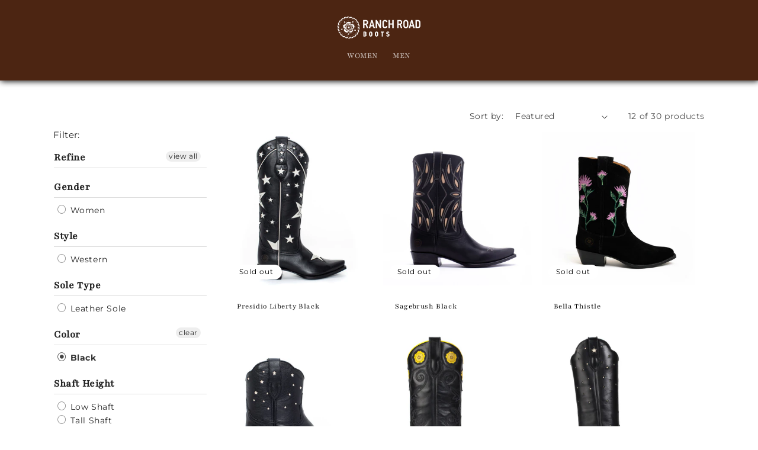

--- FILE ---
content_type: text/html; charset=utf-8
request_url: https://www.ranchroadboots.com/collections/womens/black
body_size: 31060
content:
<!doctype html>
<html class="no-js" lang="en">
  <head>
<link rel='preconnect dns-prefetch' href='https://api.config-security.com/' crossorigin />
<link rel='preconnect dns-prefetch' href='https://conf.config-security.com/' crossorigin />
<link rel='preconnect dns-prefetch' href='https://triplewhale-pixel.web.app/' crossorigin />
<script>
/* >> TriplePixel :: start*/
window.TriplePixelData={TripleName:"ranch-road.myshopify.com",ver:"1.9",plat:"SHOPIFY",isHeadless:false},function(W,H,A,L,E,_,B,N){function O(U,T,P,H,R){void 0===R&&(R=!1),H=new XMLHttpRequest,P?(H.open("POST",U,!0),H.setRequestHeader("Content-Type","application/json")):H.open("GET",U,!0),H.send(JSON.stringify(P||{})),H.onreadystatechange=function(){4===H.readyState&&200===H.status?(R=H.responseText,U.includes(".txt")?eval(R):P||(N[B]=R)):(299<H.status||H.status<200)&&T&&!R&&(R=!0,O(U,T-1,P))}}if(N=window,!N[H+"sn"]){N[H+"sn"]=1;try{A.setItem(H,1+(0|A.getItem(H)||0)),(E=JSON.parse(A.getItem(H+"U")||"[]")).push(location.href),A.setItem(H+"U",JSON.stringify(E))}catch(e){}var i,m,p;A.getItem('"!nC`')||(_=A,A=N,A[H]||(L=function(){return Date.now().toString(36)+"_"+Math.random().toString(36)},E=A[H]=function(t,e){return"State"==t?E.s:(W=L(),(E._q=E._q||[]).push([W,t,e]),W)},E.s="Installed",E._q=[],E.ch=W,B="configSecurityConfModel",N[B]=1,O("https://conf.config-security.com/model",5),i=L(),m=A[atob("c2NyZWVu")],_.setItem("di_pmt_wt",i),p={id:i,action:"profile",avatar:_.getItem("auth-security_rand_salt_"),time:m[atob("d2lkdGg=")]+":"+m[atob("aGVpZ2h0")],host:A.TriplePixelData.TripleName,url:window.location.href,ref:document.referrer,ver:window.TriplePixelData.ver},O("https://api.config-security.com/",5,p),O("https://triplewhale-pixel.web.app/dot1.9.txt",5)))}}("","TriplePixel",localStorage);
/* << TriplePixel :: end*/
</script>
<script>
/* >> TriplePixel :: start*/
window.TriplePixelData={TripleName:"ranch-road.myshopify.com",ver:"1.9.0"},function(W,H,A,L,E,_,B,N){function O(U,T,P,H,R){void 0===R&&(R=!1),H=new XMLHttpRequest,P?(H.open("POST",U,!0),H.setRequestHeader("Content-Type","application/json")):H.open("GET",U,!0),H.send(JSON.stringify(P||{})),H.onreadystatechange=function(){4===H.readyState&&200===H.status?(R=H.responseText,U.includes(".txt")?eval(R):P||(N[B]=R)):(299<H.status||H.status<200)&&T&&!R&&(R=!0,O(U,T-1))}}if(N=window,!N[H+"sn"]){N[H+"sn"]=1;try{A.setItem(H,1+(0|A.getItem(H)||0)),(E=JSON.parse(A.getItem(H+"U")||"[]")).push(location.href),A.setItem(H+"U",JSON.stringify(E))}catch(e){}var i,m,p;A.getItem('"!nC`')||(_=A,A=N,A[H]||(L=function(){return Date.now().toString(36)+"_"+Math.random().toString(36)},E=A[H]=function(t,e){return"State"==t?E.s:(W=L(),(E._q=E._q||[]).push([W,t,e]),W)},E.s="Installed",E._q=[],E.ch=W,B="configSecurityConfModel",N[B]=1,O("//conf.config-security.com/model",5),i=L(),m=A[atob("c2NyZWVu")],_.setItem("di_pmt_wt",i),p={id:i,action:"profile",avatar:_.getItem("auth-security_rand_salt_"),time:m[atob("d2lkdGg=")]+":"+m[atob("aGVpZ2h0")],host:A.TriplePixelData.TripleName,url:window.location.href,ref:document.referrer,ver:window.TriplePixelData.ver},O("//api.config-security.com/",5,p),O("//triplewhale-pixel.web.app/dot1.9.txt",5)))}}("","TriplePixel",localStorage);
/* << TriplePixel :: end*/
</script>

    
    
  



    <meta charset="utf-8">
    <meta http-equiv="X-UA-Compatible" content="IE=edge">
    <meta name="viewport" content="width=device-width,initial-scale=1">
    <meta name="theme-color" content="">
    <link rel="canonical" href="https://www.ranchroadboots.com/collections/womens/black">
    <link rel="preconnect" href="https://cdn.shopify.com" crossorigin><link rel="icon" type="image/png" href="//www.ranchroadboots.com/cdn/shop/files/Rosette_34863474-3005-48b9-888c-c237e24e9d9e.png?crop=center&height=32&v=1678810559&width=32"><link rel="preconnect" href="https://fonts.shopifycdn.com" crossorigin><title>
      Luxury Handcrafted Leather Ranch Boots Womens - Ranch Road Boots™​
 &ndash; tagged "black"</title>

    
      <meta name="description" content="Shop our luxury ranch boots womens collection with modern designs and timeless style. Beautifully handcrafted in Spain with ethically sourced fine leather. Free Fast Shipping. Premium luxury without the premium price. Buy direct today!">
    

    

<meta property="og:site_name" content="Ranch Road Boots">
<meta property="og:url" content="https://www.ranchroadboots.com/collections/womens/black">
<meta property="og:title" content="Luxury Handcrafted Leather Ranch Boots Womens - Ranch Road Boots™​">
<meta property="og:type" content="website">
<meta property="og:description" content="Shop our luxury ranch boots womens collection with modern designs and timeless style. Beautifully handcrafted in Spain with ethically sourced fine leather. Free Fast Shipping. Premium luxury without the premium price. Buy direct today!"><meta property="og:image" content="http://www.ranchroadboots.com/cdn/shop/collections/womenscollection.jpg?v=1657818760">
  <meta property="og:image:secure_url" content="https://www.ranchroadboots.com/cdn/shop/collections/womenscollection.jpg?v=1657818760">
  <meta property="og:image:width" content="2000">
  <meta property="og:image:height" content="3000"><meta name="twitter:card" content="summary_large_image">
<meta name="twitter:title" content="Luxury Handcrafted Leather Ranch Boots Womens - Ranch Road Boots™​">
<meta name="twitter:description" content="Shop our luxury ranch boots womens collection with modern designs and timeless style. Beautifully handcrafted in Spain with ethically sourced fine leather. Free Fast Shipping. Premium luxury without the premium price. Buy direct today!">


    <script src="//www.ranchroadboots.com/cdn/shop/t/61/assets/constants.js?v=165488195745554878101689671981" defer="defer"></script>
    <script src="//www.ranchroadboots.com/cdn/shop/t/61/assets/pubsub.js?v=2921868252632587581689671981" defer="defer"></script>
    <script src="//www.ranchroadboots.com/cdn/shop/t/61/assets/global.js?v=85297797553816670871689671981" defer="defer"></script>
    <script>window.performance && window.performance.mark && window.performance.mark('shopify.content_for_header.start');</script><meta name="google-site-verification" content="EI6so5ZjQRqTU9NRfc5S3M_4lXOQte2hVwfRJoPDA4s">
<meta name="google-site-verification" content="nw1llyuG7jfzVAHTnyu5JinxQMCPCc0SQjqX08S4670">
<meta name="facebook-domain-verification" content="jnzlg5tgm41m2uihlytd6qy39m9pqx">
<meta name="facebook-domain-verification" content="188dv095gfw4vwdf0rx4pxvnveb6jw">
<meta name="google-site-verification" content="EI6so5ZjQRqTU9NRfc5S3M_4lXOQte2hVwfRJoPDA4s">
<meta id="shopify-digital-wallet" name="shopify-digital-wallet" content="/7310091/digital_wallets/dialog">
<link rel="alternate" type="application/atom+xml" title="Feed" href="/collections/womens/black.atom" />
<link rel="alternate" type="application/json+oembed" href="https://www.ranchroadboots.com/collections/womens/black.oembed">
<script async="async" src="/checkouts/internal/preloads.js?locale=en-US"></script>
<script id="shopify-features" type="application/json">{"accessToken":"ea5cdaa6c356f93c82c5af5d6b5ff4a8","betas":["rich-media-storefront-analytics"],"domain":"www.ranchroadboots.com","predictiveSearch":true,"shopId":7310091,"locale":"en"}</script>
<script>var Shopify = Shopify || {};
Shopify.shop = "ranch-road.myshopify.com";
Shopify.locale = "en";
Shopify.currency = {"active":"USD","rate":"1.0"};
Shopify.country = "US";
Shopify.theme = {"name":"LIVE SITE","id":123827093591,"schema_name":"Dawn","schema_version":"8.0.0","theme_store_id":887,"role":"main"};
Shopify.theme.handle = "null";
Shopify.theme.style = {"id":null,"handle":null};
Shopify.cdnHost = "www.ranchroadboots.com/cdn";
Shopify.routes = Shopify.routes || {};
Shopify.routes.root = "/";</script>
<script type="module">!function(o){(o.Shopify=o.Shopify||{}).modules=!0}(window);</script>
<script>!function(o){function n(){var o=[];function n(){o.push(Array.prototype.slice.apply(arguments))}return n.q=o,n}var t=o.Shopify=o.Shopify||{};t.loadFeatures=n(),t.autoloadFeatures=n()}(window);</script>
<script id="shop-js-analytics" type="application/json">{"pageType":"collection"}</script>
<script defer="defer" async type="module" src="//www.ranchroadboots.com/cdn/shopifycloud/shop-js/modules/v2/client.init-shop-cart-sync_IZsNAliE.en.esm.js"></script>
<script defer="defer" async type="module" src="//www.ranchroadboots.com/cdn/shopifycloud/shop-js/modules/v2/chunk.common_0OUaOowp.esm.js"></script>
<script type="module">
  await import("//www.ranchroadboots.com/cdn/shopifycloud/shop-js/modules/v2/client.init-shop-cart-sync_IZsNAliE.en.esm.js");
await import("//www.ranchroadboots.com/cdn/shopifycloud/shop-js/modules/v2/chunk.common_0OUaOowp.esm.js");

  window.Shopify.SignInWithShop?.initShopCartSync?.({"fedCMEnabled":true,"windoidEnabled":true});

</script>
<script>(function() {
  var isLoaded = false;
  function asyncLoad() {
    if (isLoaded) return;
    isLoaded = true;
    var urls = ["https:\/\/d1hcrjcdtouu7e.cloudfront.net\/js\/gdpr_cookie_consent.min.js?shop=ranch-road.myshopify.com","\/\/backinstock.useamp.com\/widget\/16430_1767154340.js?category=bis\u0026v=6\u0026shop=ranch-road.myshopify.com"];
    for (var i = 0; i < urls.length; i++) {
      var s = document.createElement('script');
      s.type = 'text/javascript';
      s.async = true;
      s.src = urls[i];
      var x = document.getElementsByTagName('script')[0];
      x.parentNode.insertBefore(s, x);
    }
  };
  if(window.attachEvent) {
    window.attachEvent('onload', asyncLoad);
  } else {
    window.addEventListener('load', asyncLoad, false);
  }
})();</script>
<script id="__st">var __st={"a":7310091,"offset":-28800,"reqid":"fc547032-d1ea-4727-b892-b87570b0efec-1768518276","pageurl":"www.ranchroadboots.com\/collections\/womens\/black","u":"aeb90c90e226","p":"collection","rtyp":"collection","rid":28033248};</script>
<script>window.ShopifyPaypalV4VisibilityTracking = true;</script>
<script id="captcha-bootstrap">!function(){'use strict';const t='contact',e='account',n='new_comment',o=[[t,t],['blogs',n],['comments',n],[t,'customer']],c=[[e,'customer_login'],[e,'guest_login'],[e,'recover_customer_password'],[e,'create_customer']],r=t=>t.map((([t,e])=>`form[action*='/${t}']:not([data-nocaptcha='true']) input[name='form_type'][value='${e}']`)).join(','),a=t=>()=>t?[...document.querySelectorAll(t)].map((t=>t.form)):[];function s(){const t=[...o],e=r(t);return a(e)}const i='password',u='form_key',d=['recaptcha-v3-token','g-recaptcha-response','h-captcha-response',i],f=()=>{try{return window.sessionStorage}catch{return}},m='__shopify_v',_=t=>t.elements[u];function p(t,e,n=!1){try{const o=window.sessionStorage,c=JSON.parse(o.getItem(e)),{data:r}=function(t){const{data:e,action:n}=t;return t[m]||n?{data:e,action:n}:{data:t,action:n}}(c);for(const[e,n]of Object.entries(r))t.elements[e]&&(t.elements[e].value=n);n&&o.removeItem(e)}catch(o){console.error('form repopulation failed',{error:o})}}const l='form_type',E='cptcha';function T(t){t.dataset[E]=!0}const w=window,h=w.document,L='Shopify',v='ce_forms',y='captcha';let A=!1;((t,e)=>{const n=(g='f06e6c50-85a8-45c8-87d0-21a2b65856fe',I='https://cdn.shopify.com/shopifycloud/storefront-forms-hcaptcha/ce_storefront_forms_captcha_hcaptcha.v1.5.2.iife.js',D={infoText:'Protected by hCaptcha',privacyText:'Privacy',termsText:'Terms'},(t,e,n)=>{const o=w[L][v],c=o.bindForm;if(c)return c(t,g,e,D).then(n);var r;o.q.push([[t,g,e,D],n]),r=I,A||(h.body.append(Object.assign(h.createElement('script'),{id:'captcha-provider',async:!0,src:r})),A=!0)});var g,I,D;w[L]=w[L]||{},w[L][v]=w[L][v]||{},w[L][v].q=[],w[L][y]=w[L][y]||{},w[L][y].protect=function(t,e){n(t,void 0,e),T(t)},Object.freeze(w[L][y]),function(t,e,n,w,h,L){const[v,y,A,g]=function(t,e,n){const i=e?o:[],u=t?c:[],d=[...i,...u],f=r(d),m=r(i),_=r(d.filter((([t,e])=>n.includes(e))));return[a(f),a(m),a(_),s()]}(w,h,L),I=t=>{const e=t.target;return e instanceof HTMLFormElement?e:e&&e.form},D=t=>v().includes(t);t.addEventListener('submit',(t=>{const e=I(t);if(!e)return;const n=D(e)&&!e.dataset.hcaptchaBound&&!e.dataset.recaptchaBound,o=_(e),c=g().includes(e)&&(!o||!o.value);(n||c)&&t.preventDefault(),c&&!n&&(function(t){try{if(!f())return;!function(t){const e=f();if(!e)return;const n=_(t);if(!n)return;const o=n.value;o&&e.removeItem(o)}(t);const e=Array.from(Array(32),(()=>Math.random().toString(36)[2])).join('');!function(t,e){_(t)||t.append(Object.assign(document.createElement('input'),{type:'hidden',name:u})),t.elements[u].value=e}(t,e),function(t,e){const n=f();if(!n)return;const o=[...t.querySelectorAll(`input[type='${i}']`)].map((({name:t})=>t)),c=[...d,...o],r={};for(const[a,s]of new FormData(t).entries())c.includes(a)||(r[a]=s);n.setItem(e,JSON.stringify({[m]:1,action:t.action,data:r}))}(t,e)}catch(e){console.error('failed to persist form',e)}}(e),e.submit())}));const S=(t,e)=>{t&&!t.dataset[E]&&(n(t,e.some((e=>e===t))),T(t))};for(const o of['focusin','change'])t.addEventListener(o,(t=>{const e=I(t);D(e)&&S(e,y())}));const B=e.get('form_key'),M=e.get(l),P=B&&M;t.addEventListener('DOMContentLoaded',(()=>{const t=y();if(P)for(const e of t)e.elements[l].value===M&&p(e,B);[...new Set([...A(),...v().filter((t=>'true'===t.dataset.shopifyCaptcha))])].forEach((e=>S(e,t)))}))}(h,new URLSearchParams(w.location.search),n,t,e,['guest_login'])})(!0,!0)}();</script>
<script integrity="sha256-4kQ18oKyAcykRKYeNunJcIwy7WH5gtpwJnB7kiuLZ1E=" data-source-attribution="shopify.loadfeatures" defer="defer" src="//www.ranchroadboots.com/cdn/shopifycloud/storefront/assets/storefront/load_feature-a0a9edcb.js" crossorigin="anonymous"></script>
<script data-source-attribution="shopify.dynamic_checkout.dynamic.init">var Shopify=Shopify||{};Shopify.PaymentButton=Shopify.PaymentButton||{isStorefrontPortableWallets:!0,init:function(){window.Shopify.PaymentButton.init=function(){};var t=document.createElement("script");t.src="https://www.ranchroadboots.com/cdn/shopifycloud/portable-wallets/latest/portable-wallets.en.js",t.type="module",document.head.appendChild(t)}};
</script>
<script data-source-attribution="shopify.dynamic_checkout.buyer_consent">
  function portableWalletsHideBuyerConsent(e){var t=document.getElementById("shopify-buyer-consent"),n=document.getElementById("shopify-subscription-policy-button");t&&n&&(t.classList.add("hidden"),t.setAttribute("aria-hidden","true"),n.removeEventListener("click",e))}function portableWalletsShowBuyerConsent(e){var t=document.getElementById("shopify-buyer-consent"),n=document.getElementById("shopify-subscription-policy-button");t&&n&&(t.classList.remove("hidden"),t.removeAttribute("aria-hidden"),n.addEventListener("click",e))}window.Shopify?.PaymentButton&&(window.Shopify.PaymentButton.hideBuyerConsent=portableWalletsHideBuyerConsent,window.Shopify.PaymentButton.showBuyerConsent=portableWalletsShowBuyerConsent);
</script>
<script data-source-attribution="shopify.dynamic_checkout.cart.bootstrap">document.addEventListener("DOMContentLoaded",(function(){function t(){return document.querySelector("shopify-accelerated-checkout-cart, shopify-accelerated-checkout")}if(t())Shopify.PaymentButton.init();else{new MutationObserver((function(e,n){t()&&(Shopify.PaymentButton.init(),n.disconnect())})).observe(document.body,{childList:!0,subtree:!0})}}));
</script>
<script id="sections-script" data-sections="header,footer" defer="defer" src="//www.ranchroadboots.com/cdn/shop/t/61/compiled_assets/scripts.js?16481"></script>
<script>window.performance && window.performance.mark && window.performance.mark('shopify.content_for_header.end');</script>


    <style data-shopify>
      @font-face {
  font-family: Montserrat;
  font-weight: 400;
  font-style: normal;
  font-display: swap;
  src: url("//www.ranchroadboots.com/cdn/fonts/montserrat/montserrat_n4.81949fa0ac9fd2021e16436151e8eaa539321637.woff2") format("woff2"),
       url("//www.ranchroadboots.com/cdn/fonts/montserrat/montserrat_n4.a6c632ca7b62da89c3594789ba828388aac693fe.woff") format("woff");
}

      @font-face {
  font-family: Montserrat;
  font-weight: 700;
  font-style: normal;
  font-display: swap;
  src: url("//www.ranchroadboots.com/cdn/fonts/montserrat/montserrat_n7.3c434e22befd5c18a6b4afadb1e3d77c128c7939.woff2") format("woff2"),
       url("//www.ranchroadboots.com/cdn/fonts/montserrat/montserrat_n7.5d9fa6e2cae713c8fb539a9876489d86207fe957.woff") format("woff");
}

      @font-face {
  font-family: Montserrat;
  font-weight: 400;
  font-style: italic;
  font-display: swap;
  src: url("//www.ranchroadboots.com/cdn/fonts/montserrat/montserrat_i4.5a4ea298b4789e064f62a29aafc18d41f09ae59b.woff2") format("woff2"),
       url("//www.ranchroadboots.com/cdn/fonts/montserrat/montserrat_i4.072b5869c5e0ed5b9d2021e4c2af132e16681ad2.woff") format("woff");
}

      @font-face {
  font-family: Montserrat;
  font-weight: 700;
  font-style: italic;
  font-display: swap;
  src: url("//www.ranchroadboots.com/cdn/fonts/montserrat/montserrat_i7.a0d4a463df4f146567d871890ffb3c80408e7732.woff2") format("woff2"),
       url("//www.ranchroadboots.com/cdn/fonts/montserrat/montserrat_i7.f6ec9f2a0681acc6f8152c40921d2a4d2e1a2c78.woff") format("woff");
}

      @font-face {
  font-family: Playfair;
  font-weight: 400;
  font-style: normal;
  font-display: swap;
  src: url("//www.ranchroadboots.com/cdn/fonts/playfair/playfair_n4.13d3b411a6dc3a2e96e8bdc666266166a065c857.woff2") format("woff2"),
       url("//www.ranchroadboots.com/cdn/fonts/playfair/playfair_n4.eccd5edeb74430cf755be464a2af96a922b8b9e0.woff") format("woff");
}


      :root {
         --font-body-family: Montserrat, sans-serif;
        --font-body-style: normal;
        --font-body-weight: 400;
        --font-body-weight-bold: 700;

        --font-heading-family: Playfair, serif;
        --font-heading-style: normal;
        --font-heading-weight: 400;

        --font-body-scale: 1.0;
        --font-heading-scale: 1.0;

        --color-base-text: 255, 255, 255;
         --color-base-text_2: 0, 0, 0;
          --color-base-text_3: 76, 37, 18;
        --color-shadow: 255, 255, 255;
        --color-base-background-1: 255, 255, 255;
        --color-base-background-2: 243, 243, 243;
        --color-base-background-3: 76, 37, 18;
                --color-base-background-4: 0, 0, 0;
        --color-base-solid-button-labels: 0, 0, 0;
        --color-base-outline-button-labels: 18, 18, 18;
        --color-base-accent-1: 234, 218, 202;
        --color-base-accent-2: 206, 186, 170;
           --color-base-accent-3: 234, 218, 202;
              --color-base-accent-4: 114, 87, 82;
        --payment-terms-background-color: #ffffff;

        --gradient-base-background-1: #ffffff;
        --gradient-base-background-2: #f3f3f3;
         --gradient-base-background-3: #4C2512;
                  --gradient-base-background-4: #000000;
        --gradient-base-accent-1: #EADACA;
        --gradient-base-accent-2: #cebaaa;
              --gradient-base-accent-3: #EADACA;
                    --gradient-base-accent-4: #725752;

        --media-padding: px;
        --media-border-opacity: 0.05;
        --media-border-width: 1px;
        --media-radius: 0px;
        --media-shadow-opacity: 0.0;
        --media-shadow-horizontal-offset: 0px;
        --media-shadow-vertical-offset: 4px;
        --media-shadow-blur-radius: 5px;
        --media-shadow-visible: 0;

        --page-width: 120rem;
        --page-width-margin: 0rem;

        --product-card-image-padding: 0.0rem;
        --product-card-corner-radius: 0.0rem;
        --product-card-text-alignment: left;
        --product-card-border-width: 0.0rem;
        --product-card-border-opacity: 0.1;
        --product-card-shadow-opacity: 0.0;
        --product-card-shadow-visible: 0;
        --product-card-shadow-horizontal-offset: 0.0rem;
        --product-card-shadow-vertical-offset: 0.4rem;
        --product-card-shadow-blur-radius: 0.5rem;

        --collection-card-image-padding: 0.0rem;
        --collection-card-corner-radius: 0.0rem;
        --collection-card-text-alignment: left;
        --collection-card-border-width: 0.0rem;
        --collection-card-border-opacity: 0.1;
        --collection-card-shadow-opacity: 0.0;
        --collection-card-shadow-visible: 0;
        --collection-card-shadow-horizontal-offset: 0.0rem;
        --collection-card-shadow-vertical-offset: 0.4rem;
        --collection-card-shadow-blur-radius: 0.5rem;

        --blog-card-image-padding: 0.0rem;
        --blog-card-corner-radius: 0.0rem;
        --blog-card-text-alignment: left;
        --blog-card-border-width: 0.0rem;
        --blog-card-border-opacity: 0.1;
        --blog-card-shadow-opacity: 0.0;
        --blog-card-shadow-visible: 0;
        --blog-card-shadow-horizontal-offset: 0.0rem;
        --blog-card-shadow-vertical-offset: 0.4rem;
        --blog-card-shadow-blur-radius: 0.5rem;

        --badge-corner-radius: 4.0rem;

        --popup-border-width: 1px;
        --popup-border-opacity: 0.1;
        --popup-corner-radius: 0px;
        --popup-shadow-opacity: 0.0;
        --popup-shadow-horizontal-offset: 0px;
        --popup-shadow-vertical-offset: 4px;
        --popup-shadow-blur-radius: 5px;

        --drawer-border-width: 1px;
        --drawer-border-opacity: 0.1;
        --drawer-shadow-opacity: 0.0;
        --drawer-shadow-horizontal-offset: 0px;
        --drawer-shadow-vertical-offset: 4px;
        --drawer-shadow-blur-radius: 5px;

        --spacing-sections-desktop: 0px;
        --spacing-sections-mobile: 0px;

        --grid-desktop-vertical-spacing: 8px;
        --grid-desktop-horizontal-spacing: 8px;
        --grid-mobile-vertical-spacing: 4px;
        --grid-mobile-horizontal-spacing: 4px;

        --text-boxes-border-opacity: 0.1;
        --text-boxes-border-width: 0px;
        --text-boxes-radius: 0px;
        --text-boxes-shadow-opacity: 0.0;
        --text-boxes-shadow-visible: 0;
        --text-boxes-shadow-horizontal-offset: 0px;
        --text-boxes-shadow-vertical-offset: 4px;
        --text-boxes-shadow-blur-radius: 5px;

        --buttons-radius: 0px;
        --buttons-radius-outset: 0px;
        --buttons-border-width: 1px;
        --buttons-border-opacity: 1.0;
        --buttons-shadow-opacity: 0.0;
        --buttons-shadow-visible: 0;
        --buttons-shadow-horizontal-offset: 0px;
        --buttons-shadow-vertical-offset: 4px;
        --buttons-shadow-blur-radius: 5px;
        --buttons-border-offset: 0px;

        --inputs-radius: 0px;
        --inputs-border-width: 1px;
        --inputs-border-opacity: 0.55;
        --inputs-shadow-opacity: 0.0;
        --inputs-shadow-horizontal-offset: 0px;
        --inputs-margin-offset: 0px;
        --inputs-shadow-vertical-offset: 4px;
        --inputs-shadow-blur-radius: 5px;
        --inputs-radius-outset: 0px;

        --variant-pills-radius: 40px;
        --variant-pills-border-width: 1px;
        --variant-pills-border-opacity: 0.55;
        --variant-pills-shadow-opacity: 0.0;
        --variant-pills-shadow-horizontal-offset: 0px;
        --variant-pills-shadow-vertical-offset: 4px;
        --variant-pills-shadow-blur-radius: 5px;
      }

      *,
      *::before,
      *::after {
        box-sizing: inherit;
      }

      html {
        box-sizing: border-box;
        font-size: calc(var(--font-body-scale) * 62.5%);
        height: 100%;
      }

      body {
        display: grid;
        grid-template-rows: auto auto 1fr auto;
        grid-template-columns: 100%;
        min-height: 100%;
        margin: 0;
        font-size: 1.5rem;
        letter-spacing: 0.06rem;
        line-height: calc(1 + 0.8 / var(--font-body-scale));
        font-family: var(--font-body-family);
        font-style: var(--font-body-style);
        font-weight: var(--font-body-weight);
      }

      @media screen and (min-width: 750px) {
        body {
          font-size: 1.6rem;
        }
      }
    </style>

    <link href="//www.ranchroadboots.com/cdn/shop/t/61/assets/base.css?v=21387699453569102901695138479" rel="stylesheet" type="text/css" media="all" />
<link rel="preload" as="font" href="//www.ranchroadboots.com/cdn/fonts/montserrat/montserrat_n4.81949fa0ac9fd2021e16436151e8eaa539321637.woff2" type="font/woff2" crossorigin><link rel="preload" as="font" href="//www.ranchroadboots.com/cdn/fonts/playfair/playfair_n4.13d3b411a6dc3a2e96e8bdc666266166a065c857.woff2" type="font/woff2" crossorigin><link
        rel="stylesheet"
        href="//www.ranchroadboots.com/cdn/shop/t/61/assets/component-predictive-search.css?v=85913294783299393391689671981"
        media="print"
        onload="this.media='all'"
      ><script>
      document.documentElement.className = document.documentElement.className.replace('no-js', 'js');
      if (Shopify.designMode) {
        document.documentElement.classList.add('shopify-design-mode');
      }
    </script>
    <link href="//www.ranchroadboots.com/cdn/shop/t/61/assets/changes.css?v=16797318756340245511705700230" rel="stylesheet" type="text/css" media="all" />
    <script>
  !function(t,n){var e=n.loyaltylion||[];if(!e.isLoyaltyLion){n.loyaltylion=e,void 0===n.lion&&(n.lion=e),e.version=2,e.isLoyaltyLion=!0;var o=n.URLSearchParams,i=n.sessionStorage,r="ll_loader_revision",a=(new Date).toISOString().replace(/-/g,""),s="function"==typeof o?function(){try{var t=new o(n.location.search).get(r);return t&&i.setItem(r,t),i.getItem(r)}catch(t){return""}}():null;c("https://sdk.loyaltylion.net/static/2/"+a.slice(0,8)+"/loader"+(s?"-"+s:"")+".js");var l=!1;e.init=function(t){if(l)throw new Error("Cannot call lion.init more than once");l=!0;var n=e._token=t.token;if(!n)throw new Error("Token must be supplied to lion.init");var o=[];function i(t,n){t[n]=function(){o.push([n,Array.prototype.slice.call(arguments,0)])}}"_push configure bootstrap shutdown on removeListener authenticateCustomer".split(" ").forEach(function(t){i(e,t)}),c("https://sdk.loyaltylion.net/sdk/start/"+a.slice(0,11)+"/"+n+".js"),e._initData=t,e._buffer=o}}function c(n){var e=t.getElementsByTagName("script")[0],o=t.createElement("script");o.src=n,o.crossOrigin="",e.parentNode.insertBefore(o,e)}}(document,window);

  
    
      loyaltylion.init({ token: "e48f2a4e5cd223fcb485c7244b0ce6c2" });
    
  
</script>
    <div id="shopify-section-filter-menu-settings" class="shopify-section"><style type="text/css">
/*  Filter Menu Color and Image Section CSS */</style>
<link href="//www.ranchroadboots.com/cdn/shop/t/61/assets/filter-menu.scss.css?v=166651075365087643171697403293" rel="stylesheet" type="text/css" media="all" />
<script src="//www.ranchroadboots.com/cdn/shop/t/61/assets/filter-menu.js?v=79298749081961657871689671981" type="text/javascript"></script>





</div>
    <script
      src="https://cdnjs.cloudflare.com/ajax/libs/jquery/3.3.1/jquery.min.js"
      integrity="sha256-FgpCb/KJQlLNfOu91ta32o/NMZxltwRo8QtmkMRdAu8="
      crossorigin="anonymous"
    ></script>
  <!-- BEGIN app block: shopify://apps/consentmo-gdpr/blocks/gdpr_cookie_consent/4fbe573f-a377-4fea-9801-3ee0858cae41 -->


<!-- END app block --><script src="https://cdn.shopify.com/extensions/019bc239-cb78-70b3-9048-b4bf2f33dcf7/consentmo-gdpr-573/assets/consentmo_cookie_consent.js" type="text/javascript" defer="defer"></script>
<link href="https://monorail-edge.shopifysvc.com" rel="dns-prefetch">
<script>(function(){if ("sendBeacon" in navigator && "performance" in window) {try {var session_token_from_headers = performance.getEntriesByType('navigation')[0].serverTiming.find(x => x.name == '_s').description;} catch {var session_token_from_headers = undefined;}var session_cookie_matches = document.cookie.match(/_shopify_s=([^;]*)/);var session_token_from_cookie = session_cookie_matches && session_cookie_matches.length === 2 ? session_cookie_matches[1] : "";var session_token = session_token_from_headers || session_token_from_cookie || "";function handle_abandonment_event(e) {var entries = performance.getEntries().filter(function(entry) {return /monorail-edge.shopifysvc.com/.test(entry.name);});if (!window.abandonment_tracked && entries.length === 0) {window.abandonment_tracked = true;var currentMs = Date.now();var navigation_start = performance.timing.navigationStart;var payload = {shop_id: 7310091,url: window.location.href,navigation_start,duration: currentMs - navigation_start,session_token,page_type: "collection"};window.navigator.sendBeacon("https://monorail-edge.shopifysvc.com/v1/produce", JSON.stringify({schema_id: "online_store_buyer_site_abandonment/1.1",payload: payload,metadata: {event_created_at_ms: currentMs,event_sent_at_ms: currentMs}}));}}window.addEventListener('pagehide', handle_abandonment_event);}}());</script>
<script id="web-pixels-manager-setup">(function e(e,d,r,n,o){if(void 0===o&&(o={}),!Boolean(null===(a=null===(i=window.Shopify)||void 0===i?void 0:i.analytics)||void 0===a?void 0:a.replayQueue)){var i,a;window.Shopify=window.Shopify||{};var t=window.Shopify;t.analytics=t.analytics||{};var s=t.analytics;s.replayQueue=[],s.publish=function(e,d,r){return s.replayQueue.push([e,d,r]),!0};try{self.performance.mark("wpm:start")}catch(e){}var l=function(){var e={modern:/Edge?\/(1{2}[4-9]|1[2-9]\d|[2-9]\d{2}|\d{4,})\.\d+(\.\d+|)|Firefox\/(1{2}[4-9]|1[2-9]\d|[2-9]\d{2}|\d{4,})\.\d+(\.\d+|)|Chrom(ium|e)\/(9{2}|\d{3,})\.\d+(\.\d+|)|(Maci|X1{2}).+ Version\/(15\.\d+|(1[6-9]|[2-9]\d|\d{3,})\.\d+)([,.]\d+|)( \(\w+\)|)( Mobile\/\w+|) Safari\/|Chrome.+OPR\/(9{2}|\d{3,})\.\d+\.\d+|(CPU[ +]OS|iPhone[ +]OS|CPU[ +]iPhone|CPU IPhone OS|CPU iPad OS)[ +]+(15[._]\d+|(1[6-9]|[2-9]\d|\d{3,})[._]\d+)([._]\d+|)|Android:?[ /-](13[3-9]|1[4-9]\d|[2-9]\d{2}|\d{4,})(\.\d+|)(\.\d+|)|Android.+Firefox\/(13[5-9]|1[4-9]\d|[2-9]\d{2}|\d{4,})\.\d+(\.\d+|)|Android.+Chrom(ium|e)\/(13[3-9]|1[4-9]\d|[2-9]\d{2}|\d{4,})\.\d+(\.\d+|)|SamsungBrowser\/([2-9]\d|\d{3,})\.\d+/,legacy:/Edge?\/(1[6-9]|[2-9]\d|\d{3,})\.\d+(\.\d+|)|Firefox\/(5[4-9]|[6-9]\d|\d{3,})\.\d+(\.\d+|)|Chrom(ium|e)\/(5[1-9]|[6-9]\d|\d{3,})\.\d+(\.\d+|)([\d.]+$|.*Safari\/(?![\d.]+ Edge\/[\d.]+$))|(Maci|X1{2}).+ Version\/(10\.\d+|(1[1-9]|[2-9]\d|\d{3,})\.\d+)([,.]\d+|)( \(\w+\)|)( Mobile\/\w+|) Safari\/|Chrome.+OPR\/(3[89]|[4-9]\d|\d{3,})\.\d+\.\d+|(CPU[ +]OS|iPhone[ +]OS|CPU[ +]iPhone|CPU IPhone OS|CPU iPad OS)[ +]+(10[._]\d+|(1[1-9]|[2-9]\d|\d{3,})[._]\d+)([._]\d+|)|Android:?[ /-](13[3-9]|1[4-9]\d|[2-9]\d{2}|\d{4,})(\.\d+|)(\.\d+|)|Mobile Safari.+OPR\/([89]\d|\d{3,})\.\d+\.\d+|Android.+Firefox\/(13[5-9]|1[4-9]\d|[2-9]\d{2}|\d{4,})\.\d+(\.\d+|)|Android.+Chrom(ium|e)\/(13[3-9]|1[4-9]\d|[2-9]\d{2}|\d{4,})\.\d+(\.\d+|)|Android.+(UC? ?Browser|UCWEB|U3)[ /]?(15\.([5-9]|\d{2,})|(1[6-9]|[2-9]\d|\d{3,})\.\d+)\.\d+|SamsungBrowser\/(5\.\d+|([6-9]|\d{2,})\.\d+)|Android.+MQ{2}Browser\/(14(\.(9|\d{2,})|)|(1[5-9]|[2-9]\d|\d{3,})(\.\d+|))(\.\d+|)|K[Aa][Ii]OS\/(3\.\d+|([4-9]|\d{2,})\.\d+)(\.\d+|)/},d=e.modern,r=e.legacy,n=navigator.userAgent;return n.match(d)?"modern":n.match(r)?"legacy":"unknown"}(),u="modern"===l?"modern":"legacy",c=(null!=n?n:{modern:"",legacy:""})[u],f=function(e){return[e.baseUrl,"/wpm","/b",e.hashVersion,"modern"===e.buildTarget?"m":"l",".js"].join("")}({baseUrl:d,hashVersion:r,buildTarget:u}),m=function(e){var d=e.version,r=e.bundleTarget,n=e.surface,o=e.pageUrl,i=e.monorailEndpoint;return{emit:function(e){var a=e.status,t=e.errorMsg,s=(new Date).getTime(),l=JSON.stringify({metadata:{event_sent_at_ms:s},events:[{schema_id:"web_pixels_manager_load/3.1",payload:{version:d,bundle_target:r,page_url:o,status:a,surface:n,error_msg:t},metadata:{event_created_at_ms:s}}]});if(!i)return console&&console.warn&&console.warn("[Web Pixels Manager] No Monorail endpoint provided, skipping logging."),!1;try{return self.navigator.sendBeacon.bind(self.navigator)(i,l)}catch(e){}var u=new XMLHttpRequest;try{return u.open("POST",i,!0),u.setRequestHeader("Content-Type","text/plain"),u.send(l),!0}catch(e){return console&&console.warn&&console.warn("[Web Pixels Manager] Got an unhandled error while logging to Monorail."),!1}}}}({version:r,bundleTarget:l,surface:e.surface,pageUrl:self.location.href,monorailEndpoint:e.monorailEndpoint});try{o.browserTarget=l,function(e){var d=e.src,r=e.async,n=void 0===r||r,o=e.onload,i=e.onerror,a=e.sri,t=e.scriptDataAttributes,s=void 0===t?{}:t,l=document.createElement("script"),u=document.querySelector("head"),c=document.querySelector("body");if(l.async=n,l.src=d,a&&(l.integrity=a,l.crossOrigin="anonymous"),s)for(var f in s)if(Object.prototype.hasOwnProperty.call(s,f))try{l.dataset[f]=s[f]}catch(e){}if(o&&l.addEventListener("load",o),i&&l.addEventListener("error",i),u)u.appendChild(l);else{if(!c)throw new Error("Did not find a head or body element to append the script");c.appendChild(l)}}({src:f,async:!0,onload:function(){if(!function(){var e,d;return Boolean(null===(d=null===(e=window.Shopify)||void 0===e?void 0:e.analytics)||void 0===d?void 0:d.initialized)}()){var d=window.webPixelsManager.init(e)||void 0;if(d){var r=window.Shopify.analytics;r.replayQueue.forEach((function(e){var r=e[0],n=e[1],o=e[2];d.publishCustomEvent(r,n,o)})),r.replayQueue=[],r.publish=d.publishCustomEvent,r.visitor=d.visitor,r.initialized=!0}}},onerror:function(){return m.emit({status:"failed",errorMsg:"".concat(f," has failed to load")})},sri:function(e){var d=/^sha384-[A-Za-z0-9+/=]+$/;return"string"==typeof e&&d.test(e)}(c)?c:"",scriptDataAttributes:o}),m.emit({status:"loading"})}catch(e){m.emit({status:"failed",errorMsg:(null==e?void 0:e.message)||"Unknown error"})}}})({shopId: 7310091,storefrontBaseUrl: "https://www.ranchroadboots.com",extensionsBaseUrl: "https://extensions.shopifycdn.com/cdn/shopifycloud/web-pixels-manager",monorailEndpoint: "https://monorail-edge.shopifysvc.com/unstable/produce_batch",surface: "storefront-renderer",enabledBetaFlags: ["2dca8a86"],webPixelsConfigList: [{"id":"397934679","configuration":"{\"config\":\"{\\\"pixel_id\\\":\\\"G-YNYV3KSYRK\\\",\\\"target_country\\\":\\\"US\\\",\\\"gtag_events\\\":[{\\\"type\\\":\\\"purchase\\\",\\\"action_label\\\":\\\"G-YNYV3KSYRK\\\"},{\\\"type\\\":\\\"page_view\\\",\\\"action_label\\\":\\\"G-YNYV3KSYRK\\\"},{\\\"type\\\":\\\"view_item\\\",\\\"action_label\\\":\\\"G-YNYV3KSYRK\\\"},{\\\"type\\\":\\\"search\\\",\\\"action_label\\\":\\\"G-YNYV3KSYRK\\\"},{\\\"type\\\":\\\"add_to_cart\\\",\\\"action_label\\\":\\\"G-YNYV3KSYRK\\\"},{\\\"type\\\":\\\"begin_checkout\\\",\\\"action_label\\\":\\\"G-YNYV3KSYRK\\\"},{\\\"type\\\":\\\"add_payment_info\\\",\\\"action_label\\\":\\\"G-YNYV3KSYRK\\\"}],\\\"enable_monitoring_mode\\\":false}\"}","eventPayloadVersion":"v1","runtimeContext":"OPEN","scriptVersion":"b2a88bafab3e21179ed38636efcd8a93","type":"APP","apiClientId":1780363,"privacyPurposes":[],"dataSharingAdjustments":{"protectedCustomerApprovalScopes":["read_customer_address","read_customer_email","read_customer_name","read_customer_personal_data","read_customer_phone"]}},{"id":"339017815","configuration":"{\"pixelCode\":\"CCFMAHBC77U9AK74P380\"}","eventPayloadVersion":"v1","runtimeContext":"STRICT","scriptVersion":"22e92c2ad45662f435e4801458fb78cc","type":"APP","apiClientId":4383523,"privacyPurposes":["ANALYTICS","MARKETING","SALE_OF_DATA"],"dataSharingAdjustments":{"protectedCustomerApprovalScopes":["read_customer_address","read_customer_email","read_customer_name","read_customer_personal_data","read_customer_phone"]}},{"id":"169279575","configuration":"{\"pixel_id\":\"961963277174645\",\"pixel_type\":\"facebook_pixel\",\"metaapp_system_user_token\":\"-\"}","eventPayloadVersion":"v1","runtimeContext":"OPEN","scriptVersion":"ca16bc87fe92b6042fbaa3acc2fbdaa6","type":"APP","apiClientId":2329312,"privacyPurposes":["ANALYTICS","MARKETING","SALE_OF_DATA"],"dataSharingAdjustments":{"protectedCustomerApprovalScopes":["read_customer_address","read_customer_email","read_customer_name","read_customer_personal_data","read_customer_phone"]}},{"id":"shopify-app-pixel","configuration":"{}","eventPayloadVersion":"v1","runtimeContext":"STRICT","scriptVersion":"0450","apiClientId":"shopify-pixel","type":"APP","privacyPurposes":["ANALYTICS","MARKETING"]},{"id":"shopify-custom-pixel","eventPayloadVersion":"v1","runtimeContext":"LAX","scriptVersion":"0450","apiClientId":"shopify-pixel","type":"CUSTOM","privacyPurposes":["ANALYTICS","MARKETING"]}],isMerchantRequest: false,initData: {"shop":{"name":"Ranch Road Boots","paymentSettings":{"currencyCode":"USD"},"myshopifyDomain":"ranch-road.myshopify.com","countryCode":"US","storefrontUrl":"https:\/\/www.ranchroadboots.com"},"customer":null,"cart":null,"checkout":null,"productVariants":[],"purchasingCompany":null},},"https://www.ranchroadboots.com/cdn","fcfee988w5aeb613cpc8e4bc33m6693e112",{"modern":"","legacy":""},{"shopId":"7310091","storefrontBaseUrl":"https:\/\/www.ranchroadboots.com","extensionBaseUrl":"https:\/\/extensions.shopifycdn.com\/cdn\/shopifycloud\/web-pixels-manager","surface":"storefront-renderer","enabledBetaFlags":"[\"2dca8a86\"]","isMerchantRequest":"false","hashVersion":"fcfee988w5aeb613cpc8e4bc33m6693e112","publish":"custom","events":"[[\"page_viewed\",{}],[\"collection_viewed\",{\"collection\":{\"id\":\"28033248\",\"title\":\"Women Boots\",\"productVariants\":[{\"price\":{\"amount\":648.0,\"currencyCode\":\"USD\"},\"product\":{\"title\":\"Presidio Liberty Black\",\"vendor\":\"Ranch Road\",\"id\":\"4654545928279\",\"untranslatedTitle\":\"Presidio Liberty Black\",\"url\":\"\/products\/presidio-liberty-black\",\"type\":\"Boot - Women\"},\"id\":\"32408241668183\",\"image\":{\"src\":\"\/\/www.ranchroadboots.com\/cdn\/shop\/products\/Women-Presidio-Liberty-Boot-Right_aca84be5-6bb1-4d3d-aec2-034b9dc96128.jpg?v=1613066472\"},\"sku\":\"31000Black5.5\",\"title\":\"5.5\",\"untranslatedTitle\":\"5.5\"},{\"price\":{\"amount\":279.0,\"currencyCode\":\"USD\"},\"product\":{\"title\":\"Sagebrush Black\",\"vendor\":\"Ranch Road\",\"id\":\"4422847266903\",\"untranslatedTitle\":\"Sagebrush Black\",\"url\":\"\/products\/sagebrush-black\",\"type\":\"Boot - Women\"},\"id\":\"32476557705303\",\"image\":{\"src\":\"\/\/www.ranchroadboots.com\/cdn\/shop\/products\/boot-sagebrush-black-1.jpg?v=1586830276\"},\"sku\":\"33040Black5.5\",\"title\":\"5.5\",\"untranslatedTitle\":\"5.5\"},{\"price\":{\"amount\":598.0,\"currencyCode\":\"USD\"},\"product\":{\"title\":\"Bella Thistle\",\"vendor\":\"Ranch Road\",\"id\":\"6812278128727\",\"untranslatedTitle\":\"Bella Thistle\",\"url\":\"\/products\/bella-thistle\",\"type\":\"Boot - Women\"},\"id\":\"39968384319575\",\"image\":{\"src\":\"\/\/www.ranchroadboots.com\/cdn\/shop\/products\/RANCH-ROAD-WOMEN-WESTERN-BELLA-THISTLE-BLACK-RIGHT.png?v=1664919183\"},\"sku\":\"33060Black5.5\",\"title\":\"5.5\",\"untranslatedTitle\":\"5.5\"},{\"price\":{\"amount\":274.0,\"currencyCode\":\"USD\"},\"product\":{\"title\":\"Presidio Short Black\",\"vendor\":\"Ranch Road\",\"id\":\"4654549139543\",\"untranslatedTitle\":\"Presidio Short Black\",\"url\":\"\/products\/presidio-short-black\",\"type\":\"Boot - Women\"},\"id\":\"32408283021399\",\"image\":{\"src\":\"\/\/www.ranchroadboots.com\/cdn\/shop\/products\/Women-Presidio-Short-Black-Boot-Right_1947b597-6e51-451e-834f-7ccca8895cd9.jpg?v=1613066522\"},\"sku\":\"33004Black5.5\",\"title\":\"5.5\",\"untranslatedTitle\":\"5.5\"},{\"price\":{\"amount\":558.0,\"currencyCode\":\"USD\"},\"product\":{\"title\":\"Rosette Black\",\"vendor\":\"Ranch Road\",\"id\":\"1990396936279\",\"untranslatedTitle\":\"Rosette Black\",\"url\":\"\/products\/rosette-black\",\"type\":\"Boot - Women\"},\"id\":\"32476557115479\",\"image\":{\"src\":\"\/\/www.ranchroadboots.com\/cdn\/shop\/products\/boot-rosette-black-1.JPG?v=1602694249\"},\"sku\":\"33009Black5.5\",\"title\":\"5.5\",\"untranslatedTitle\":\"5.5\"},{\"price\":{\"amount\":598.0,\"currencyCode\":\"USD\"},\"product\":{\"title\":\"Presidio Black\",\"vendor\":\"Ranch Road\",\"id\":\"1989561778263\",\"untranslatedTitle\":\"Presidio Black\",\"url\":\"\/products\/presidio-black\",\"type\":\"Boot - Women\"},\"id\":\"32476555804759\",\"image\":{\"src\":\"\/\/www.ranchroadboots.com\/cdn\/shop\/products\/boot-presidio-black-1.JPG?v=1580152886\"},\"sku\":\"33003Black5.5\",\"title\":\"5.5\",\"untranslatedTitle\":\"5.5\"},{\"price\":{\"amount\":299.0,\"currencyCode\":\"USD\"},\"product\":{\"title\":\"Scarlett Pansy\",\"vendor\":\"Ranch Road\",\"id\":\"6812292677719\",\"untranslatedTitle\":\"Scarlett Pansy\",\"url\":\"\/products\/scarlett-pansy\",\"type\":\"Boot - Women\"},\"id\":\"39968414498903\",\"image\":{\"src\":\"\/\/www.ranchroadboots.com\/cdn\/shop\/products\/RANCH-ROAD-WOMEN-WESTERN-SCARLETT-PANSY-RIGHT.png?v=1664919246\"},\"sku\":\"31055Black5.5\",\"title\":\"5.5\",\"untranslatedTitle\":\"5.5\"},{\"price\":{\"amount\":299.0,\"currencyCode\":\"USD\"},\"product\":{\"title\":\"Presidio Moonstar\",\"vendor\":\"Ranch Road\",\"id\":\"6599944765527\",\"untranslatedTitle\":\"Presidio Moonstar\",\"url\":\"\/products\/presidio-moonstar\",\"type\":\"Boot - Women\"},\"id\":\"39398978388055\",\"image\":{\"src\":\"\/\/www.ranchroadboots.com\/cdn\/shop\/products\/Ranch-Road-Boots-Presidio-Moonstar-Womens-Western-Right-Boot-Cropped_a19ab68e-4e58-40ca-aabe-21a0d8928bad.jpg?v=1648657568\"},\"sku\":\"31065Red5.5\",\"title\":\"5.5\",\"untranslatedTitle\":\"5.5\"},{\"price\":{\"amount\":299.0,\"currencyCode\":\"USD\"},\"product\":{\"title\":\"Presidio Liberty Short Black\",\"vendor\":\"Ranch Road\",\"id\":\"6599945093207\",\"untranslatedTitle\":\"Presidio Liberty Short Black\",\"url\":\"\/products\/presidio-liberty-short-black\",\"type\":\"Boot - Women\"},\"id\":\"39398980255831\",\"image\":{\"src\":\"\/\/www.ranchroadboots.com\/cdn\/shop\/products\/RRB_Women_s-Western-Boots_Presidio-Liberty-Short_Right-Profile-Crop1.jpg?v=1647962998\"},\"sku\":\"31045Black5.5\",\"title\":\"5.5\",\"untranslatedTitle\":\"5.5\"},{\"price\":{\"amount\":698.0,\"currencyCode\":\"USD\"},\"product\":{\"title\":\"Scarlett Feather\",\"vendor\":\"Ranch Road\",\"id\":\"6812290646103\",\"untranslatedTitle\":\"Scarlett Feather\",\"url\":\"\/products\/scarlett-feather\",\"type\":\"Boot - Women\"},\"id\":\"39968408731735\",\"image\":{\"src\":\"\/\/www.ranchroadboots.com\/cdn\/shop\/products\/RANCH-ROAD-WOMEN-WESTERN-SCARLETT-FEATHER-RIGHT.png?v=1664860046\"},\"sku\":\"31025Black5.5\",\"title\":\"5.5\",\"untranslatedTitle\":\"5.5\"},{\"price\":{\"amount\":249.0,\"currencyCode\":\"USD\"},\"product\":{\"title\":\"Agave Rand Black\",\"vendor\":\"Ranch Road\",\"id\":\"4422851395671\",\"untranslatedTitle\":\"Agave Rand Black\",\"url\":\"\/products\/agave-rand-black\",\"type\":\"Boot - Women\"},\"id\":\"32476541386839\",\"image\":{\"src\":\"\/\/www.ranchroadboots.com\/cdn\/shop\/products\/boot-agave-rand-black-1.jpg?v=1588650007\"},\"sku\":\"33036Black5.5\",\"title\":\"5.5\",\"untranslatedTitle\":\"5.5\"},{\"price\":{\"amount\":264.0,\"currencyCode\":\"USD\"},\"product\":{\"title\":\"Scarlett Buckle Black\",\"vendor\":\"Ranch Road\",\"id\":\"4654505066583\",\"untranslatedTitle\":\"Scarlett Buckle Black\",\"url\":\"\/products\/scarlett-buckle-black\",\"type\":\"Boot - Women\"},\"id\":\"32407969726551\",\"image\":{\"src\":\"\/\/www.ranchroadboots.com\/cdn\/shop\/products\/Women-Scarlett-Buckle-Black-Boot-Right2.jpg?v=1618630501\"},\"sku\":\"31030Black5.5\",\"title\":\"5.5\",\"untranslatedTitle\":\"5.5\"}]}}]]"});</script><script>
  window.ShopifyAnalytics = window.ShopifyAnalytics || {};
  window.ShopifyAnalytics.meta = window.ShopifyAnalytics.meta || {};
  window.ShopifyAnalytics.meta.currency = 'USD';
  var meta = {"products":[{"id":4654545928279,"gid":"gid:\/\/shopify\/Product\/4654545928279","vendor":"Ranch Road","type":"Boot - Women","handle":"presidio-liberty-black","variants":[{"id":32408241668183,"price":64800,"name":"Presidio Liberty Black - 5.5","public_title":"5.5","sku":"31000Black5.5"},{"id":32408241700951,"price":64800,"name":"Presidio Liberty Black - 6","public_title":"6","sku":"31000Black6"},{"id":32408241733719,"price":64800,"name":"Presidio Liberty Black - 6.5","public_title":"6.5","sku":"31000Black6.5"},{"id":32408241766487,"price":64800,"name":"Presidio Liberty Black - 7","public_title":"7","sku":"31000Black7"},{"id":32408241799255,"price":64800,"name":"Presidio Liberty Black - 7.5","public_title":"7.5","sku":"31000Black7.5"},{"id":32408241832023,"price":64800,"name":"Presidio Liberty Black - 8","public_title":"8","sku":"31000Black8"},{"id":32408241864791,"price":64800,"name":"Presidio Liberty Black - 8.5","public_title":"8.5","sku":"31000Black8.5"},{"id":32408241897559,"price":64800,"name":"Presidio Liberty Black - 9","public_title":"9","sku":"31000Black9"},{"id":32408241930327,"price":64800,"name":"Presidio Liberty Black - 9.5","public_title":"9.5","sku":"31000Black9.5"},{"id":32408241963095,"price":64800,"name":"Presidio Liberty Black - 10","public_title":"10","sku":"31000Black10"},{"id":32408241995863,"price":64800,"name":"Presidio Liberty Black - 11","public_title":"11","sku":"31000Black11"}],"remote":false},{"id":4422847266903,"gid":"gid:\/\/shopify\/Product\/4422847266903","vendor":"Ranch Road","type":"Boot - Women","handle":"sagebrush-black","variants":[{"id":32476557705303,"price":27900,"name":"Sagebrush Black - 5.5","public_title":"5.5","sku":"33040Black5.5"},{"id":31555690135639,"price":27900,"name":"Sagebrush Black - 6","public_title":"6","sku":"33040Black6"},{"id":31555690528855,"price":27900,"name":"Sagebrush Black - 6.5","public_title":"6.5","sku":"33040Black6.5"},{"id":31555689906263,"price":27900,"name":"Sagebrush Black - 7","public_title":"7","sku":"33040Black7"},{"id":31555689873495,"price":27900,"name":"Sagebrush Black - 7.5","public_title":"7.5","sku":"33040Black7.5"},{"id":31555689709655,"price":27900,"name":"Sagebrush Black - 8","public_title":"8","sku":"33040Black8"},{"id":31555689742423,"price":27900,"name":"Sagebrush Black - 8.5","public_title":"8.5","sku":"33040Black8.5"},{"id":31555689775191,"price":27900,"name":"Sagebrush Black - 9","public_title":"9","sku":"33040Black9"},{"id":31555689807959,"price":27900,"name":"Sagebrush Black - 9.5","public_title":"9.5","sku":"33040Black9.5"},{"id":31555689840727,"price":27900,"name":"Sagebrush Black - 10","public_title":"10","sku":"33040Black10"},{"id":32476558426199,"price":27900,"name":"Sagebrush Black - 11","public_title":"11","sku":"33040Black11"}],"remote":false},{"id":6812278128727,"gid":"gid:\/\/shopify\/Product\/6812278128727","vendor":"Ranch Road","type":"Boot - Women","handle":"bella-thistle","variants":[{"id":39968384319575,"price":59800,"name":"Bella Thistle - 5.5","public_title":"5.5","sku":"33060Black5.5"},{"id":39968384352343,"price":59800,"name":"Bella Thistle - 6","public_title":"6","sku":"33060Black6"},{"id":39968384385111,"price":59800,"name":"Bella Thistle - 6.5","public_title":"6.5","sku":"33060Black6.5"},{"id":39968384417879,"price":59800,"name":"Bella Thistle - 7","public_title":"7","sku":"33060Black7"},{"id":39968384450647,"price":59800,"name":"Bella Thistle - 7.5","public_title":"7.5","sku":"33060Black7.5"},{"id":39968384483415,"price":59800,"name":"Bella Thistle - 8","public_title":"8","sku":"33060Black8"},{"id":39968384516183,"price":59800,"name":"Bella Thistle - 8.5","public_title":"8.5","sku":"33060Black8.5"},{"id":39968384548951,"price":59800,"name":"Bella Thistle - 9","public_title":"9","sku":"33060Black9"},{"id":39968384581719,"price":59800,"name":"Bella Thistle - 9.5","public_title":"9.5","sku":"33060Black9.5"},{"id":39968384614487,"price":59800,"name":"Bella Thistle - 10","public_title":"10","sku":"33060Black10"},{"id":39968384647255,"price":59800,"name":"Bella Thistle - 11","public_title":"11","sku":"33060Black11"}],"remote":false},{"id":4654549139543,"gid":"gid:\/\/shopify\/Product\/4654549139543","vendor":"Ranch Road","type":"Boot - Women","handle":"presidio-short-black","variants":[{"id":32408283021399,"price":27400,"name":"Presidio Short Black - 5.5","public_title":"5.5","sku":"33004Black5.5"},{"id":32408275320919,"price":27400,"name":"Presidio Short Black - 6","public_title":"6","sku":"33004Black6"},{"id":32408275353687,"price":27400,"name":"Presidio Short Black - 6.5","public_title":"6.5","sku":"33004Black6.5"},{"id":32408275386455,"price":27400,"name":"Presidio Short Black - 7","public_title":"7","sku":"33004Black7"},{"id":32408275451991,"price":27400,"name":"Presidio Short Black - 7.5","public_title":"7.5","sku":"33004Black7.5"},{"id":32408275484759,"price":27400,"name":"Presidio Short Black - 8","public_title":"8","sku":"33004Black8"},{"id":32408275517527,"price":27400,"name":"Presidio Short Black - 8.5","public_title":"8.5","sku":"33004Black8.5"},{"id":32408275550295,"price":27400,"name":"Presidio Short Black - 9","public_title":"9","sku":"33004Black9"},{"id":32408275583063,"price":27400,"name":"Presidio Short Black - 9.5","public_title":"9.5","sku":"33004Black9.5"},{"id":32408275615831,"price":27400,"name":"Presidio Short Black - 10","public_title":"10","sku":"33004Black10"},{"id":32408294228055,"price":27400,"name":"Presidio Short Black - 11","public_title":"11","sku":"33004Black11"}],"remote":false},{"id":1990396936279,"gid":"gid:\/\/shopify\/Product\/1990396936279","vendor":"Ranch Road","type":"Boot - Women","handle":"rosette-black","variants":[{"id":32476557115479,"price":55800,"name":"Rosette Black - 5.5","public_title":"5.5","sku":"33009Black5.5"},{"id":19707153023063,"price":55800,"name":"Rosette Black - 6","public_title":"6","sku":"33009Black6"},{"id":19707153055831,"price":55800,"name":"Rosette Black - 6.5","public_title":"6.5","sku":"33009Black6.5"},{"id":19707153088599,"price":55800,"name":"Rosette Black - 7","public_title":"7","sku":"33009Black7"},{"id":19707153121367,"price":55800,"name":"Rosette Black - 7.5","public_title":"7.5","sku":"33009Black7.5"},{"id":19707153154135,"price":55800,"name":"Rosette Black - 8","public_title":"8","sku":"33009Black8"},{"id":19707153186903,"price":55800,"name":"Rosette Black - 8.5","public_title":"8.5","sku":"33009Black8.5"},{"id":19707153219671,"price":55800,"name":"Rosette Black - 9","public_title":"9","sku":"33009Black9"},{"id":31547083620439,"price":55800,"name":"Rosette Black - 9.5","public_title":"9.5","sku":"33009Black9.5"},{"id":19707153252439,"price":55800,"name":"Rosette Black - 10","public_title":"10","sku":"33009Black10"},{"id":31547083325527,"price":55800,"name":"Rosette Black - 11","public_title":"11","sku":"33009Black11"}],"remote":false},{"id":1989561778263,"gid":"gid:\/\/shopify\/Product\/1989561778263","vendor":"Ranch Road","type":"Boot - Women","handle":"presidio-black","variants":[{"id":32476555804759,"price":59800,"name":"Presidio Black - 5.5","public_title":"5.5","sku":"33003Black5.5"},{"id":19705856163927,"price":59800,"name":"Presidio Black - 6","public_title":"6","sku":"33003Black6"},{"id":19705856196695,"price":59800,"name":"Presidio Black - 6.5","public_title":"6.5","sku":"33003Black6.5"},{"id":19705856229463,"price":59800,"name":"Presidio Black - 7","public_title":"7","sku":"33003Black7"},{"id":19705856262231,"price":59800,"name":"Presidio Black - 7.5","public_title":"7.5","sku":"33003Black7.5"},{"id":19705856294999,"price":59800,"name":"Presidio Black - 8","public_title":"8","sku":"33003Black8"},{"id":19705856327767,"price":59800,"name":"Presidio Black - 8.5","public_title":"8.5","sku":"33003Black8.5"},{"id":19705856393303,"price":59800,"name":"Presidio Black - 9","public_title":"9","sku":"33003Black9"},{"id":19760524329047,"price":59800,"name":"Presidio Black - 9.5","public_title":"9.5","sku":"33003Black9.5"},{"id":19705856426071,"price":59800,"name":"Presidio Black - 10","public_title":"10","sku":"33003Black10"},{"id":19705856458839,"price":59800,"name":"Presidio Black - 11","public_title":"11","sku":"33003Black11"}],"remote":false},{"id":6812292677719,"gid":"gid:\/\/shopify\/Product\/6812292677719","vendor":"Ranch Road","type":"Boot - Women","handle":"scarlett-pansy","variants":[{"id":39968414498903,"price":29900,"name":"Scarlett Pansy - 5.5","public_title":"5.5","sku":"31055Black5.5"},{"id":39968414531671,"price":29900,"name":"Scarlett Pansy - 6","public_title":"6","sku":"31055Black6"},{"id":39968414564439,"price":29900,"name":"Scarlett Pansy - 6.5","public_title":"6.5","sku":"31055Black6.5"},{"id":39968414597207,"price":29900,"name":"Scarlett Pansy - 7","public_title":"7","sku":"31055Black7"},{"id":39968414629975,"price":29900,"name":"Scarlett Pansy - 7.5","public_title":"7.5","sku":"31055Black7.5"},{"id":39968414662743,"price":29900,"name":"Scarlett Pansy - 8","public_title":"8","sku":"31055Black8"},{"id":39968414695511,"price":29900,"name":"Scarlett Pansy - 8.5","public_title":"8.5","sku":"31055Black8.5"},{"id":39968414728279,"price":29900,"name":"Scarlett Pansy - 9","public_title":"9","sku":"31055Black9"},{"id":39968414761047,"price":29900,"name":"Scarlett Pansy - 9.5","public_title":"9.5","sku":"31055Black9.5"},{"id":39968414793815,"price":29900,"name":"Scarlett Pansy - 10","public_title":"10","sku":"31055Black10"},{"id":39968414826583,"price":29900,"name":"Scarlett Pansy - 11","public_title":"11","sku":"31055Black11"}],"remote":false},{"id":6599944765527,"gid":"gid:\/\/shopify\/Product\/6599944765527","vendor":"Ranch Road","type":"Boot - Women","handle":"presidio-moonstar","variants":[{"id":39398978388055,"price":29900,"name":"Presidio Moonstar - 5.5","public_title":"5.5","sku":"31065Red5.5"},{"id":39398978420823,"price":29900,"name":"Presidio Moonstar - 6","public_title":"6","sku":"31065Red6"},{"id":39398978453591,"price":29900,"name":"Presidio Moonstar - 6.5","public_title":"6.5","sku":"31065Red6.5"},{"id":39398978486359,"price":29900,"name":"Presidio Moonstar - 7","public_title":"7","sku":"31065Red7"},{"id":39398978519127,"price":29900,"name":"Presidio Moonstar - 7.5","public_title":"7.5","sku":"31065Red7.5"},{"id":39398978551895,"price":29900,"name":"Presidio Moonstar - 8","public_title":"8","sku":"31065Red8"},{"id":39398978584663,"price":29900,"name":"Presidio Moonstar - 8.5","public_title":"8.5","sku":"31065Red8.5"},{"id":39398978617431,"price":29900,"name":"Presidio Moonstar - 9","public_title":"9","sku":"31065Red9"},{"id":39398978650199,"price":29900,"name":"Presidio Moonstar - 9.5","public_title":"9.5","sku":"31065Red9.5"},{"id":39398978682967,"price":29900,"name":"Presidio Moonstar - 10","public_title":"10","sku":"31065Red10"},{"id":39398978715735,"price":29900,"name":"Presidio Moonstar - 11","public_title":"11","sku":"31065Red11"}],"remote":false},{"id":6599945093207,"gid":"gid:\/\/shopify\/Product\/6599945093207","vendor":"Ranch Road","type":"Boot - Women","handle":"presidio-liberty-short-black","variants":[{"id":39398980255831,"price":29900,"name":"Presidio Liberty Short Black - 5.5","public_title":"5.5","sku":"31045Black5.5"},{"id":39398980288599,"price":29900,"name":"Presidio Liberty Short Black - 6","public_title":"6","sku":"31045Black6"},{"id":39398980321367,"price":29900,"name":"Presidio Liberty Short Black - 6.5","public_title":"6.5","sku":"31045Black6.5"},{"id":39398980354135,"price":29900,"name":"Presidio Liberty Short Black - 7","public_title":"7","sku":"31045Black7"},{"id":39398980386903,"price":29900,"name":"Presidio Liberty Short Black - 7.5","public_title":"7.5","sku":"31045Black7.5"},{"id":39398980419671,"price":29900,"name":"Presidio Liberty Short Black - 8","public_title":"8","sku":"31045Black8"},{"id":39398980452439,"price":29900,"name":"Presidio Liberty Short Black - 8.5","public_title":"8.5","sku":"31045Black8.5"},{"id":39398980485207,"price":29900,"name":"Presidio Liberty Short Black - 9","public_title":"9","sku":"31045Black9"},{"id":39398980517975,"price":29900,"name":"Presidio Liberty Short Black - 9.5","public_title":"9.5","sku":"31045Black9.5"},{"id":39398980550743,"price":29900,"name":"Presidio Liberty Short Black - 10","public_title":"10","sku":"31045Black10"},{"id":39398980583511,"price":29900,"name":"Presidio Liberty Short Black - 11","public_title":"11","sku":"31045Black11"}],"remote":false},{"id":6812290646103,"gid":"gid:\/\/shopify\/Product\/6812290646103","vendor":"Ranch Road","type":"Boot - Women","handle":"scarlett-feather","variants":[{"id":39968408731735,"price":69800,"name":"Scarlett Feather - 5.5","public_title":"5.5","sku":"31025Black5.5"},{"id":39968408764503,"price":69800,"name":"Scarlett Feather - 6","public_title":"6","sku":"31025Black6"},{"id":39968408797271,"price":69800,"name":"Scarlett Feather - 6.5","public_title":"6.5","sku":"31025Black6.5"},{"id":39968408830039,"price":69800,"name":"Scarlett Feather - 7","public_title":"7","sku":"31025Black7"},{"id":39968408862807,"price":69800,"name":"Scarlett Feather - 7.5","public_title":"7.5","sku":"31025Black7.5"},{"id":39968408895575,"price":69800,"name":"Scarlett Feather - 8","public_title":"8","sku":"31025Black8"},{"id":39968408928343,"price":69800,"name":"Scarlett Feather - 8.5","public_title":"8.5","sku":"31025Black8.5"},{"id":39968408961111,"price":69800,"name":"Scarlett Feather - 9","public_title":"9","sku":"31025Black9"},{"id":39968408993879,"price":69800,"name":"Scarlett Feather - 9.5","public_title":"9.5","sku":"31025Black9.5"},{"id":39968409026647,"price":69800,"name":"Scarlett Feather - 10","public_title":"10","sku":"31025Black10"},{"id":39968409059415,"price":69800,"name":"Scarlett Feather - 11","public_title":"11","sku":"31025Black11"}],"remote":false},{"id":4422851395671,"gid":"gid:\/\/shopify\/Product\/4422851395671","vendor":"Ranch Road","type":"Boot - Women","handle":"agave-rand-black","variants":[{"id":32476541386839,"price":24900,"name":"Agave Rand Black - 5.5","public_title":"5.5","sku":"33036Black5.5"},{"id":31555715760215,"price":24900,"name":"Agave Rand Black - 6","public_title":"6","sku":"33036Black6"},{"id":31555715825751,"price":24900,"name":"Agave Rand Black - 6.5","public_title":"6.5","sku":"33036Black6.5"},{"id":31555715891287,"price":24900,"name":"Agave Rand Black - 7","public_title":"7","sku":"33036Black7"},{"id":31555715956823,"price":24900,"name":"Agave Rand Black - 7.5","public_title":"7.5","sku":"33036Black7.5"},{"id":31555716022359,"price":24900,"name":"Agave Rand Black - 8","public_title":"8","sku":"33036Black8"},{"id":31555716087895,"price":24900,"name":"Agave Rand Black - 8.5","public_title":"8.5","sku":"33036Black8.5"},{"id":31555716153431,"price":24900,"name":"Agave Rand Black - 9","public_title":"9","sku":"33036Black9"},{"id":31555716579415,"price":24900,"name":"Agave Rand Black - 9.5","public_title":"9.5","sku":"33036Black9.5"},{"id":31555716218967,"price":24900,"name":"Agave Rand Black - 10","public_title":"10","sku":"33036Black10"},{"id":32476541452375,"price":24900,"name":"Agave Rand Black - 11","public_title":"11","sku":"33036Black11"}],"remote":false},{"id":4654505066583,"gid":"gid:\/\/shopify\/Product\/4654505066583","vendor":"Ranch Road","type":"Boot - Women","handle":"scarlett-buckle-black","variants":[{"id":32407969726551,"price":26400,"name":"Scarlett Buckle Black - 5.5","public_title":"5.5","sku":"31030Black5.5"},{"id":32407969759319,"price":26400,"name":"Scarlett Buckle Black - 6","public_title":"6","sku":"31030Black6"},{"id":32407969792087,"price":26400,"name":"Scarlett Buckle Black - 6.5","public_title":"6.5","sku":"31030Black6.5"},{"id":32407969824855,"price":26400,"name":"Scarlett Buckle Black - 7","public_title":"7","sku":"31030Black7"},{"id":32407969857623,"price":26400,"name":"Scarlett Buckle Black - 7.5","public_title":"7.5","sku":"31030Black7.5"},{"id":32407969890391,"price":26400,"name":"Scarlett Buckle Black - 8","public_title":"8","sku":"31030Black8"},{"id":32407969923159,"price":26400,"name":"Scarlett Buckle Black - 8.5","public_title":"8.5","sku":"31030Black8.5"},{"id":32407969955927,"price":26400,"name":"Scarlett Buckle Black - 9","public_title":"9","sku":"31030Black9"},{"id":32407969988695,"price":26400,"name":"Scarlett Buckle Black - 9.5","public_title":"9.5","sku":"31030Black9.5"},{"id":32407970021463,"price":26400,"name":"Scarlett Buckle Black - 10","public_title":"10","sku":"31030Black10"},{"id":32476559671383,"price":26400,"name":"Scarlett Buckle Black - 11","public_title":"11","sku":"31030Black11"}],"remote":false}],"page":{"pageType":"collection","resourceType":"collection","resourceId":28033248,"requestId":"fc547032-d1ea-4727-b892-b87570b0efec-1768518276"}};
  for (var attr in meta) {
    window.ShopifyAnalytics.meta[attr] = meta[attr];
  }
</script>
<script class="analytics">
  (function () {
    var customDocumentWrite = function(content) {
      var jquery = null;

      if (window.jQuery) {
        jquery = window.jQuery;
      } else if (window.Checkout && window.Checkout.$) {
        jquery = window.Checkout.$;
      }

      if (jquery) {
        jquery('body').append(content);
      }
    };

    var hasLoggedConversion = function(token) {
      if (token) {
        return document.cookie.indexOf('loggedConversion=' + token) !== -1;
      }
      return false;
    }

    var setCookieIfConversion = function(token) {
      if (token) {
        var twoMonthsFromNow = new Date(Date.now());
        twoMonthsFromNow.setMonth(twoMonthsFromNow.getMonth() + 2);

        document.cookie = 'loggedConversion=' + token + '; expires=' + twoMonthsFromNow;
      }
    }

    var trekkie = window.ShopifyAnalytics.lib = window.trekkie = window.trekkie || [];
    if (trekkie.integrations) {
      return;
    }
    trekkie.methods = [
      'identify',
      'page',
      'ready',
      'track',
      'trackForm',
      'trackLink'
    ];
    trekkie.factory = function(method) {
      return function() {
        var args = Array.prototype.slice.call(arguments);
        args.unshift(method);
        trekkie.push(args);
        return trekkie;
      };
    };
    for (var i = 0; i < trekkie.methods.length; i++) {
      var key = trekkie.methods[i];
      trekkie[key] = trekkie.factory(key);
    }
    trekkie.load = function(config) {
      trekkie.config = config || {};
      trekkie.config.initialDocumentCookie = document.cookie;
      var first = document.getElementsByTagName('script')[0];
      var script = document.createElement('script');
      script.type = 'text/javascript';
      script.onerror = function(e) {
        var scriptFallback = document.createElement('script');
        scriptFallback.type = 'text/javascript';
        scriptFallback.onerror = function(error) {
                var Monorail = {
      produce: function produce(monorailDomain, schemaId, payload) {
        var currentMs = new Date().getTime();
        var event = {
          schema_id: schemaId,
          payload: payload,
          metadata: {
            event_created_at_ms: currentMs,
            event_sent_at_ms: currentMs
          }
        };
        return Monorail.sendRequest("https://" + monorailDomain + "/v1/produce", JSON.stringify(event));
      },
      sendRequest: function sendRequest(endpointUrl, payload) {
        // Try the sendBeacon API
        if (window && window.navigator && typeof window.navigator.sendBeacon === 'function' && typeof window.Blob === 'function' && !Monorail.isIos12()) {
          var blobData = new window.Blob([payload], {
            type: 'text/plain'
          });

          if (window.navigator.sendBeacon(endpointUrl, blobData)) {
            return true;
          } // sendBeacon was not successful

        } // XHR beacon

        var xhr = new XMLHttpRequest();

        try {
          xhr.open('POST', endpointUrl);
          xhr.setRequestHeader('Content-Type', 'text/plain');
          xhr.send(payload);
        } catch (e) {
          console.log(e);
        }

        return false;
      },
      isIos12: function isIos12() {
        return window.navigator.userAgent.lastIndexOf('iPhone; CPU iPhone OS 12_') !== -1 || window.navigator.userAgent.lastIndexOf('iPad; CPU OS 12_') !== -1;
      }
    };
    Monorail.produce('monorail-edge.shopifysvc.com',
      'trekkie_storefront_load_errors/1.1',
      {shop_id: 7310091,
      theme_id: 123827093591,
      app_name: "storefront",
      context_url: window.location.href,
      source_url: "//www.ranchroadboots.com/cdn/s/trekkie.storefront.cd680fe47e6c39ca5d5df5f0a32d569bc48c0f27.min.js"});

        };
        scriptFallback.async = true;
        scriptFallback.src = '//www.ranchroadboots.com/cdn/s/trekkie.storefront.cd680fe47e6c39ca5d5df5f0a32d569bc48c0f27.min.js';
        first.parentNode.insertBefore(scriptFallback, first);
      };
      script.async = true;
      script.src = '//www.ranchroadboots.com/cdn/s/trekkie.storefront.cd680fe47e6c39ca5d5df5f0a32d569bc48c0f27.min.js';
      first.parentNode.insertBefore(script, first);
    };
    trekkie.load(
      {"Trekkie":{"appName":"storefront","development":false,"defaultAttributes":{"shopId":7310091,"isMerchantRequest":null,"themeId":123827093591,"themeCityHash":"9776974969402619821","contentLanguage":"en","currency":"USD","eventMetadataId":"d670d1e6-3bf8-47ce-a9dc-a36c1c77027f"},"isServerSideCookieWritingEnabled":true,"monorailRegion":"shop_domain","enabledBetaFlags":["65f19447"]},"Session Attribution":{},"S2S":{"facebookCapiEnabled":true,"source":"trekkie-storefront-renderer","apiClientId":580111}}
    );

    var loaded = false;
    trekkie.ready(function() {
      if (loaded) return;
      loaded = true;

      window.ShopifyAnalytics.lib = window.trekkie;

      var originalDocumentWrite = document.write;
      document.write = customDocumentWrite;
      try { window.ShopifyAnalytics.merchantGoogleAnalytics.call(this); } catch(error) {};
      document.write = originalDocumentWrite;

      window.ShopifyAnalytics.lib.page(null,{"pageType":"collection","resourceType":"collection","resourceId":28033248,"requestId":"fc547032-d1ea-4727-b892-b87570b0efec-1768518276","shopifyEmitted":true});

      var match = window.location.pathname.match(/checkouts\/(.+)\/(thank_you|post_purchase)/)
      var token = match? match[1]: undefined;
      if (!hasLoggedConversion(token)) {
        setCookieIfConversion(token);
        window.ShopifyAnalytics.lib.track("Viewed Product Category",{"currency":"USD","category":"Collection: womens","collectionName":"womens","collectionId":28033248,"nonInteraction":true},undefined,undefined,{"shopifyEmitted":true});
      }
    });


        var eventsListenerScript = document.createElement('script');
        eventsListenerScript.async = true;
        eventsListenerScript.src = "//www.ranchroadboots.com/cdn/shopifycloud/storefront/assets/shop_events_listener-3da45d37.js";
        document.getElementsByTagName('head')[0].appendChild(eventsListenerScript);

})();</script>
  <script>
  if (!window.ga || (window.ga && typeof window.ga !== 'function')) {
    window.ga = function ga() {
      (window.ga.q = window.ga.q || []).push(arguments);
      if (window.Shopify && window.Shopify.analytics && typeof window.Shopify.analytics.publish === 'function') {
        window.Shopify.analytics.publish("ga_stub_called", {}, {sendTo: "google_osp_migration"});
      }
      console.error("Shopify's Google Analytics stub called with:", Array.from(arguments), "\nSee https://help.shopify.com/manual/promoting-marketing/pixels/pixel-migration#google for more information.");
    };
    if (window.Shopify && window.Shopify.analytics && typeof window.Shopify.analytics.publish === 'function') {
      window.Shopify.analytics.publish("ga_stub_initialized", {}, {sendTo: "google_osp_migration"});
    }
  }
</script>
<script
  defer
  src="https://www.ranchroadboots.com/cdn/shopifycloud/perf-kit/shopify-perf-kit-3.0.3.min.js"
  data-application="storefront-renderer"
  data-shop-id="7310091"
  data-render-region="gcp-us-central1"
  data-page-type="collection"
  data-theme-instance-id="123827093591"
  data-theme-name="Dawn"
  data-theme-version="8.0.0"
  data-monorail-region="shop_domain"
  data-resource-timing-sampling-rate="10"
  data-shs="true"
  data-shs-beacon="true"
  data-shs-export-with-fetch="true"
  data-shs-logs-sample-rate="1"
  data-shs-beacon-endpoint="https://www.ranchroadboots.com/api/collect"
></script>
</head>

  <body class="gradient">
    <a class="skip-to-content-link button visually-hidden" href="#MainContent">
      Skip to content
    </a><!-- BEGIN sections: header-group -->
<div id="shopify-section-sections--14836284391511__header" class="shopify-section shopify-section-group-header-group section-header"><link rel="stylesheet" href="//www.ranchroadboots.com/cdn/shop/t/61/assets/component-list-menu.css?v=151968516119678728991689671981" media="print" onload="this.media='all'">
<link rel="stylesheet" href="//www.ranchroadboots.com/cdn/shop/t/61/assets/component-search.css?v=184225813856820874251689671981" media="print" onload="this.media='all'">
<link rel="stylesheet" href="//www.ranchroadboots.com/cdn/shop/t/61/assets/component-menu-drawer.css?v=182311192829367774911689671981" media="print" onload="this.media='all'">
<link rel="stylesheet" href="//www.ranchroadboots.com/cdn/shop/t/61/assets/component-cart-notification.css?v=43796038474258015341689671981" media="print" onload="this.media='all'">
<link rel="stylesheet" href="//www.ranchroadboots.com/cdn/shop/t/61/assets/component-cart-items.css?v=23917223812499722491689671981" media="print" onload="this.media='all'"><link rel="stylesheet" href="//www.ranchroadboots.com/cdn/shop/t/61/assets/component-price.css?v=65402837579211014041689671981" media="print" onload="this.media='all'">
  <link rel="stylesheet" href="//www.ranchroadboots.com/cdn/shop/t/61/assets/component-loading-overlay.css?v=167310470843593579841689671981" media="print" onload="this.media='all'"><link rel="stylesheet" href="//www.ranchroadboots.com/cdn/shop/t/61/assets/component-mega-menu.css?v=106454108107686398031689671981" media="print" onload="this.media='all'">
  <noscript><link href="//www.ranchroadboots.com/cdn/shop/t/61/assets/component-mega-menu.css?v=106454108107686398031689671981" rel="stylesheet" type="text/css" media="all" /></noscript><noscript><link href="//www.ranchroadboots.com/cdn/shop/t/61/assets/component-list-menu.css?v=151968516119678728991689671981" rel="stylesheet" type="text/css" media="all" /></noscript>
<noscript><link href="//www.ranchroadboots.com/cdn/shop/t/61/assets/component-search.css?v=184225813856820874251689671981" rel="stylesheet" type="text/css" media="all" /></noscript>
<noscript><link href="//www.ranchroadboots.com/cdn/shop/t/61/assets/component-menu-drawer.css?v=182311192829367774911689671981" rel="stylesheet" type="text/css" media="all" /></noscript>
<noscript><link href="//www.ranchroadboots.com/cdn/shop/t/61/assets/component-cart-notification.css?v=43796038474258015341689671981" rel="stylesheet" type="text/css" media="all" /></noscript>
<noscript><link href="//www.ranchroadboots.com/cdn/shop/t/61/assets/component-cart-items.css?v=23917223812499722491689671981" rel="stylesheet" type="text/css" media="all" /></noscript>

<style>
  header-drawer {
    justify-self: start;
    margin-left: -1.2rem;
  }

  .header__heading-logo {
    max-width: 100px;
  }

  @media screen and (min-width: 990px) {
    header-drawer {
      display: none;
    }
  }

  .menu-drawer-container {
    display: flex;
  }

  .list-menu {
    list-style: none;
    padding: 0;
    margin: 0;
  }

  .list-menu--inline {
    display: inline-flex;
    flex-wrap: wrap;
  }

  summary.list-menu__item {
    padding-right: 2.7rem;
  }

  .list-menu__item {
    display: flex;
    align-items: center;
    line-height: calc(1 + 0.3 / var(--font-body-scale));
  }

  .list-menu__item--link {
    text-decoration: none;
    padding-bottom: 1rem;
    padding-top: 1rem;
    line-height: calc(1 + 0.8 / var(--font-body-scale));
  }

  @media screen and (min-width: 750px) {
    .list-menu__item--link {
      padding-bottom: 0.5rem;
      padding-top: 0.5rem;
    }
  }
</style><style data-shopify>.header {
    padding-top: 10px;
    padding-bottom: 10px;
  }

  .section-header {
    margin-bottom: 0px;
  }

  @media screen and (min-width: 750px) {
    .section-header {
      margin-bottom: 0px;
    }
  }

  @media screen and (min-width: 990px) {
    .header {
      padding-top: 20px;
      padding-bottom: 20px;
    }
  }</style><script src="//www.ranchroadboots.com/cdn/shop/t/61/assets/details-disclosure.js?v=153497636716254413831689671981" defer="defer"></script>
<script src="//www.ranchroadboots.com/cdn/shop/t/61/assets/details-modal.js?v=4511761896672669691689671981" defer="defer"></script>
<script src="//www.ranchroadboots.com/cdn/shop/t/61/assets/cart-notification.js?v=72971173371512090501689671981" defer="defer"></script>
<script src="//www.ranchroadboots.com/cdn/shop/t/61/assets/search-form.js?v=113639710312857635801689671981" defer="defer"></script><script src="https://cdn.attn.tv/ranchroadboots/dtag.js"></script> 
<svg xmlns="http://www.w3.org/2000/svg" class="hidden">
  <symbol id="icon-search" viewbox="0 0 18 19" fill="none">
    <path fill-rule="evenodd" clip-rule="evenodd" d="M11.03 11.68A5.784 5.784 0 112.85 3.5a5.784 5.784 0 018.18 8.18zm.26 1.12a6.78 6.78 0 11.72-.7l5.4 5.4a.5.5 0 11-.71.7l-5.41-5.4z" fill="currentColor"/>
  </symbol>

  <symbol id="icon-close" class="icon icon-close" fill="none" viewBox="0 0 18 17">
    <path d="M.865 15.978a.5.5 0 00.707.707l7.433-7.431 7.579 7.282a.501.501 0 00.846-.37.5.5 0 00-.153-.351L9.712 8.546l7.417-7.416a.5.5 0 10-.707-.708L8.991 7.853 1.413.573a.5.5 0 10-.693.72l7.563 7.268-7.418 7.417z" fill="currentColor">
  </symbol>
</svg>
<div class="header-wrapper color-background-3 gradient header-wrapper--border-bottom  sticky-header--custom sticky-header--customh ">
  <header class="header header--top-center header--mobile-center page-width header--has-menu"><header-drawer data-breakpoint="tablet">
        <details id="Details-menu-drawer-container" class="menu-drawer-container">
          <summary class="header__icon header__icon--menu header__icon--summary link focus-inset" aria-label="Menu">
            <span>
              <svg
  xmlns="http://www.w3.org/2000/svg"
  aria-hidden="true"
  focusable="false"
  class="icon icon-hamburger"
  fill="none"
  viewBox="0 0 18 16"
>
  <path d="M1 .5a.5.5 0 100 1h15.71a.5.5 0 000-1H1zM.5 8a.5.5 0 01.5-.5h15.71a.5.5 0 010 1H1A.5.5 0 01.5 8zm0 7a.5.5 0 01.5-.5h15.71a.5.5 0 010 1H1a.5.5 0 01-.5-.5z" fill="currentColor">
</svg>

              <svg
  xmlns="http://www.w3.org/2000/svg"
  aria-hidden="true"
  focusable="false"
  class="icon icon-close"
  fill="none"
  viewBox="0 0 18 17"
>
  <path d="M.865 15.978a.5.5 0 00.707.707l7.433-7.431 7.579 7.282a.501.501 0 00.846-.37.5.5 0 00-.153-.351L9.712 8.546l7.417-7.416a.5.5 0 10-.707-.708L8.991 7.853 1.413.573a.5.5 0 10-.693.72l7.563 7.268-7.418 7.417z" fill="currentColor">
</svg>

            </span>
          </summary>
          <div id="menu-drawer" class="gradient menu-drawer motion-reduce" tabindex="-1">
            <div class="menu-drawer__inner-container">
              <div class="menu-drawer__navigation-container">
                <nav class="menu-drawer__navigation">
                  <ul class="menu-drawer__menu has-submenu list-menu" role="list"><li><a href="/collections/womens" class="menu-drawer__menu-item list-menu__item link link--text focus-inset">
                            WOMEN
                          </a></li><li><a href="/collections/mens" class="menu-drawer__menu-item list-menu__item link link--text focus-inset">
                            MEN
                          </a></li></ul>
                </nav>
                <div class="menu-drawer__utility-links"><a href="/account/login" class="menu-drawer__account link focus-inset h5">
                      <svg
  xmlns="http://www.w3.org/2000/svg"
  aria-hidden="true"
  focusable="false"
  class="icon icon-account"
  fill="none"
  viewBox="0 0 18 19"
>
  <path fill-rule="evenodd" clip-rule="evenodd" d="M6 4.5a3 3 0 116 0 3 3 0 01-6 0zm3-4a4 4 0 100 8 4 4 0 000-8zm5.58 12.15c1.12.82 1.83 2.24 1.91 4.85H1.51c.08-2.6.79-4.03 1.9-4.85C4.66 11.75 6.5 11.5 9 11.5s4.35.26 5.58 1.15zM9 10.5c-2.5 0-4.65.24-6.17 1.35C1.27 12.98.5 14.93.5 18v.5h17V18c0-3.07-.77-5.02-2.33-6.15-1.52-1.1-3.67-1.35-6.17-1.35z" fill="currentColor">
</svg>

Log in</a><ul class="list list-social list-unstyled" role="list"></ul>
                </div>
              </div>
            </div>
          </div>
        </details>
      </header-drawer><details-modal class="header__search">
        <details>
          <summary class="header__icon header__icon--search header__icon--summary link focus-inset modal__toggle" aria-haspopup="dialog" aria-label="Search">
            <span>
              <svg class="modal__toggle-open icon icon-search" aria-hidden="true" focusable="false" role="presentation">
                <use href="#icon-search">
              </svg>
              <svg class="modal__toggle-close icon icon-close" aria-hidden="true" focusable="false" role="presentation">
                <use href="#icon-close">
              </svg>
            </span>
          </summary>
          <div class="search-modal modal__content gradient" role="dialog" aria-modal="true" aria-label="Search">
            <div class="modal-overlay"></div>
            <div class="search-modal__content search-modal__content-bottom" tabindex="-1"><predictive-search class="search-modal__form" data-loading-text="Loading..."><form action="/search" method="get" role="search" class="search search-modal__form">
                    <div class="field">
                      <input class="search__input field__input"
                        id="Search-In-Modal-1"
                        type="search"
                        name="q"
                        value=""
                        placeholder="Search"role="combobox"
                          aria-expanded="false"
                          aria-owns="predictive-search-results"
                          aria-controls="predictive-search-results"
                          aria-haspopup="listbox"
                          aria-autocomplete="list"
                          autocorrect="off"
                          autocomplete="off"
                          autocapitalize="off"
                          spellcheck="false">
                      <label class="field__label" for="Search-In-Modal-1">Search</label>
                      <input type="hidden" name="options[prefix]" value="last">
                      <button type="reset" class="reset__button field__button hidden" aria-label="Clear search term">
                        <svg class="icon icon-close" aria-hidden="true" focusable="false">
                          <use xlink:href="#icon-reset">
                        </svg>
                      </button>
                      <button class="search__button field__button" aria-label="Search">
                        <svg class="icon icon-search" aria-hidden="true" focusable="false">
                          <use href="#icon-search">
                        </svg>
                      </button>
                    </div><div class="predictive-search predictive-search--header" tabindex="-1" data-predictive-search>
                        <div class="predictive-search__loading-state">
                          <svg aria-hidden="true" focusable="false" class="spinner" viewBox="0 0 66 66" xmlns="http://www.w3.org/2000/svg">
                            <circle class="path" fill="none" stroke-width="6" cx="33" cy="33" r="30"></circle>
                          </svg>
                        </div>
                      </div>

                      <span class="predictive-search-status visually-hidden" role="status" aria-hidden="true"></span></form></predictive-search><button type="button" class="modal__close-button link link--text focus-inset" aria-label="Close">
                <svg class="icon icon-close" aria-hidden="true" focusable="false" role="presentation">
                  <use href="#icon-close">
                </svg>
              </button>
            </div>
          </div>
        </details>
      </details-modal><a href="/" class="header__heading-link link link--text focus-inset"><img src="//www.ranchroadboots.com/cdn/shop/files/RRB-horizontal-White.png?v=1675865737" alt="Ranch Road Boots" srcset="//www.ranchroadboots.com/cdn/shop/files/RRB-horizontal-White.png?v=1675865737&amp;width=50 50w, //www.ranchroadboots.com/cdn/shop/files/RRB-horizontal-White.png?v=1675865737&amp;width=100 100w, //www.ranchroadboots.com/cdn/shop/files/RRB-horizontal-White.png?v=1675865737&amp;width=150 150w, //www.ranchroadboots.com/cdn/shop/files/RRB-horizontal-White.png?v=1675865737&amp;width=200 200w, //www.ranchroadboots.com/cdn/shop/files/RRB-horizontal-White.png?v=1675865737&amp;width=250 250w, //www.ranchroadboots.com/cdn/shop/files/RRB-horizontal-White.png?v=1675865737&amp;width=300 300w, //www.ranchroadboots.com/cdn/shop/files/RRB-horizontal-White.png?v=1675865737&amp;width=400 400w, //www.ranchroadboots.com/cdn/shop/files/RRB-horizontal-White.png?v=1675865737&amp;width=500 500w" height="0.0" class="header__heading-logo_mobile">
<img src="//www.ranchroadboots.com/cdn/shop/files/RRB-horizontal-White.png?v=1675865737" alt="Ranch Road Boots" srcset="//www.ranchroadboots.com/cdn/shop/files/RRB-horizontal-White.png?v=1675865737&amp;width=50 50w, //www.ranchroadboots.com/cdn/shop/files/RRB-horizontal-White.png?v=1675865737&amp;width=100 100w, //www.ranchroadboots.com/cdn/shop/files/RRB-horizontal-White.png?v=1675865737&amp;width=150 150w, //www.ranchroadboots.com/cdn/shop/files/RRB-horizontal-White.png?v=1675865737&amp;width=200 200w, //www.ranchroadboots.com/cdn/shop/files/RRB-horizontal-White.png?v=1675865737&amp;width=250 250w, //www.ranchroadboots.com/cdn/shop/files/RRB-horizontal-White.png?v=1675865737&amp;width=300 300w, //www.ranchroadboots.com/cdn/shop/files/RRB-horizontal-White.png?v=1675865737&amp;width=400 400w, //www.ranchroadboots.com/cdn/shop/files/RRB-horizontal-White.png?v=1675865737&amp;width=500 500w" width="100" height="26.76264304171281" class="header__heading-logo header__heading-logo_desktop">
</a><nav class="header__inline-menu">
          <ul class="list-menu list-menu--inline" role="list"><li><a href="/collections/womens" class="header__menu-item list-menu__item link link--text focus-inset">
                    <span>WOMEN</span>
                  </a></li><li><a href="/collections/mens" class="header__menu-item list-menu__item link link--text focus-inset">
                    <span>MEN</span>
                  </a></li></ul>
        </nav>
  </header>
</div>

<cart-notification>
  <div class="cart-notification-wrapper page-width">
    <div
      id="cart-notification"
      class="cart-notification focus-inset color-background-3 gradient"
      aria-modal="true"
      aria-label="Item added to your cart"
      role="dialog"
      tabindex="-1"
    >
      <div class="cart-notification__header">
        <h2 class="cart-notification__heading caption-large text-body"><svg
  class="icon icon-checkmark color-foreground-accent-1"
  aria-hidden="true"
  focusable="false"
  xmlns="http://www.w3.org/2000/svg"
  viewBox="0 0 12 9"
  fill="none"
>
  <path fill-rule="evenodd" clip-rule="evenodd" d="M11.35.643a.5.5 0 01.006.707l-6.77 6.886a.5.5 0 01-.719-.006L.638 4.845a.5.5 0 11.724-.69l2.872 3.011 6.41-6.517a.5.5 0 01.707-.006h-.001z" fill="currentColor"/>
</svg>
Item added to your cart
        </h2>
        <button
          type="button"
          class="cart-notification__close modal__close-button link link--text focus-inset"
          aria-label="Close"
        >
          <svg class="icon icon-close" aria-hidden="true" focusable="false">
            <use href="#icon-close">
          </svg>
        </button>
      </div>
      <div id="cart-notification-product" class="cart-notification-product"></div>
      <div class="cart-notification__links">
        <a
          href="/cart"
          id="cart-notification-button"
          class="button button--secondary button--full-width"
        >View my cart</a>
        <form action="/cart" method="post" id="cart-notification-form">
          <button class="button button--primary button--full-width" name="checkout">
            Check out
          </button>
        </form>
        <button type="button" class="link button-label">Continue shopping</button>
      </div>
    </div>
  </div>
</cart-notification>
<style data-shopify>
  .cart-notification {
    display: none;
  }
</style>


<script type="application/ld+json">
  {
    "@context": "http://schema.org",
    "@type": "Organization",
    "name": "Ranch Road Boots",
    
      "logo": "https:\/\/www.ranchroadboots.com\/cdn\/shop\/files\/RRB-horizontal-White.png?v=1675865737\u0026width=2709",
    
    "sameAs": [
      "",
      "",
      "",
      "",
      "",
      "",
      "",
      "",
      ""
    ],
    "url": "https:\/\/www.ranchroadboots.com"
  }
</script>
</div>
<!-- END sections: header-group -->

    <main id="MainContent" class="content-for-layout focus-none" role="main" tabindex="-1">
      <div id="shopify-section-template--14836288421975__product-grid" class="shopify-section section"><link href="//www.ranchroadboots.com/cdn/shop/t/61/assets/template-collection.css?v=145944865380958730931689671981" rel="stylesheet" type="text/css" media="all" />
<link href="//www.ranchroadboots.com/cdn/shop/t/61/assets/component-loading-overlay.css?v=167310470843593579841689671981" rel="stylesheet" type="text/css" media="all" />
<link href="//www.ranchroadboots.com/cdn/shop/t/61/assets/component-card.css?v=120027167547816435861689671981" rel="stylesheet" type="text/css" media="all" />
<link href="//www.ranchroadboots.com/cdn/shop/t/61/assets/component-price.css?v=65402837579211014041689671981" rel="stylesheet" type="text/css" media="all" />

<link
  rel="preload"
  href="//www.ranchroadboots.com/cdn/shop/t/61/assets/component-rte.css?v=73443491922477598101689671981"
  as="style"
  onload="this.onload=null;this.rel='stylesheet'"
><noscript><link href="//www.ranchroadboots.com/cdn/shop/t/61/assets/component-rte.css?v=73443491922477598101689671981" rel="stylesheet" type="text/css" media="all" /></noscript><style data-shopify>.section-template--14836288421975__product-grid-padding {
    padding-top: 27px;
    padding-bottom: 27px;
  }

  @media screen and (min-width: 750px) {
    .section-template--14836288421975__product-grid-padding {
      padding-top: 36px;
      padding-bottom: 36px;
    }
  }</style><div class="section-template--14836288421975__product-grid-padding">
  
<facet-filters-form class="facets facets-vertical-sort page-width small-hide no-js-hidden">
      <form class="facets-vertical-form" id="FacetSortForm">
        <div class="facet-filters sorting caption">
          <div class="facet-filters__field">
            <h2 class="facet-filters__label caption-large text-body">
              <label for="SortBy">Sort by:</label>
            </h2>
            <div class="select"><select
                name="sort_by"
                class="facet-filters__sort select__select caption-large"
                id="SortBy"
                aria-describedby="a11y-refresh-page-message"
              ><option
                    value="manual"
                    
                      selected="selected"
                    
                  >
                    Featured
                  </option><option
                    value="best-selling"
                    
                  >
                    Best selling
                  </option><option
                    value="title-ascending"
                    
                  >
                    Alphabetically, A-Z
                  </option><option
                    value="title-descending"
                    
                  >
                    Alphabetically, Z-A
                  </option><option
                    value="price-ascending"
                    
                  >
                    Price, low to high
                  </option><option
                    value="price-descending"
                    
                  >
                    Price, high to low
                  </option><option
                    value="created-ascending"
                    
                  >
                    Date, old to new
                  </option><option
                    value="created-descending"
                    
                  >
                    Date, new to old
                  </option></select>
              <svg aria-hidden="true" focusable="false" class="icon icon-caret" viewBox="0 0 10 6">
  <path fill-rule="evenodd" clip-rule="evenodd" d="M9.354.646a.5.5 0 00-.708 0L5 4.293 1.354.646a.5.5 0 00-.708.708l4 4a.5.5 0 00.708 0l4-4a.5.5 0 000-.708z" fill="currentColor">
</svg>

            </div>
          </div>
          <noscript>
            <button type="submit" class="facets__button-no-js button button--secondary">
              Sort
            </button>
          </noscript>
        </div>

        <div class="product-count-vertical light" role="status">
          <h2 class="product-count__text text-body">
            <span id="ProductCountDesktop">12 of 30 products
</span>
          </h2>
          <div class="loading-overlay__spinner">
            <svg
              aria-hidden="true"
              focusable="false"
              class="spinner"
              viewBox="0 0 66 66"
              xmlns="http://www.w3.org/2000/svg"
            >
              <circle class="path" fill="none" stroke-width="6" cx="33" cy="33" r="30"></circle>
            </svg>
          </div>
        </div>
      </form>
    </facet-filters-form><div class=" facets-vertical page-width">
    <link href="//www.ranchroadboots.com/cdn/shop/t/61/assets/component-facets.css?v=152717405119265787281689671981" rel="stylesheet" type="text/css" media="all" />
    <script src="//www.ranchroadboots.com/cdn/shop/t/61/assets/facets.js?v=5979223589038938931689671981" defer="defer"></script><aside
        aria-labelledby="verticalTitle"
        class="facets-wrapper"
        id="main-collection-filters"
        data-id="template--14836288421975__product-grid"
      >
        

<link href="//www.ranchroadboots.com/cdn/shop/t/61/assets/component-show-more.css?v=56103980314977906391689671981" rel="stylesheet" type="text/css" media="all" />
<div class="facets-container"><facet-filters-form class="facets small-hide">
      <form
        id="FacetFiltersForm"
        class="facets__form-vertical"
      >
          
          <div
            id="FacetsWrapperDesktop"
            
          >
<div class="active-facets active-facets-desktop">
                <div class="active-facets-vertical-filter"><h2
                      class="facets__heading facets__heading--vertical caption-large text-body"
                      id="verticalTitle"
                      tabindex="-1"
                    >
                      Filter:
                    </h2><facet-remove class="active-facets__button-wrapper">
                    <a href="/collections/womens" class="active-facets__button-remove underlined-link">
                      <span>Remove all</span>
                    </a>
                  </facet-remove>
                </div>


</div><script src="//www.ranchroadboots.com/cdn/shop/t/61/assets/show-more.js?v=90883108635033788741689671981" defer="defer"></script>
            
<!-- Filter Menu brought to you by Shopify Power Tools. Version 2.1 --><style type="text/css"></style><div class="filter-menu  filter-selected-womens filter-selected-black" data-total-tag-count="24">
    <div class="pt-mobile-header">
        <a id="pt-nav-toggle" class="pt-nav-toggle" href="#" aria-label="Show Filters" aria-expanded="false"><span></span> <p>Filter</p></a>
    </div>
    
    <div class="filter-group refine-header">
        <h4 tab-index="0" aria-label="Filter Products">Refine</h4><a class="filter-clear" href="/collections/all">view all</a></div>
    
<div class="filter-group filter-group-gender  has_single_item   pt-filter-mode-single ">
        <h4 tabindex="0">Gender</h4>
        <div class="scroll-content">
        <label for="search-gender">Search</label>
        <input id="search-gender" type="text" class="fm-search-box" name="filter"
          placeholder="search..." style="display:none" autocomplete="off">
        <ul class="nav-gender "><li class="collection-container filter-active-women active  ">
                <div class="collection-name"><a href="/collections/womens/black+women" title="Narrow selection to products matching tag women"><i class="check-icon"></i> Women</a></div>
            </li></ul>
        </div></div><div class="filter-group filter-group-style  has_single_item   pt-filter-mode-single ">
        <h4 tabindex="0">Style</h4>
        <div class="scroll-content">
        <label for="search-style">Search</label>
        <input id="search-style" type="text" class="fm-search-box" name="filter"
          placeholder="search..." style="display:none" autocomplete="off">
        <ul class="nav-style "><li class="collection-container filter-active-western active  ">
                <div class="collection-name"><a href="/collections/womens/black+western" title="Narrow selection to products matching tag western"><i class="check-icon"></i> Western</a></div>
            </li></ul>
        </div></div><div class="filter-group filter-group-robnwqum  has_single_item   pt-filter-mode-single ">
        <h4 tabindex="0">Sole Type</h4>
        <div class="scroll-content">
        <label for="search-robnwqum">Search</label>
        <input id="search-robnwqum" type="text" class="fm-search-box" name="filter"
          placeholder="search..." style="display:none" autocomplete="off">
        <ul class="nav-robnwqum "><li class="collection-container filter-active-leather-sole active  ">
                <div class="collection-name"><a href="/collections/womens/black+leather-sole" title="Narrow selection to products matching tag leather-sole"><i class="check-icon"></i> Leather Sole</a></div>
            </li></ul>
        </div></div><div class="filter-group filter-group-color has_group_selected has_single_item   pt-filter-mode-single ">
        <h4 tabindex="0">Color</h4>
        <div class="scroll-content">
        <label for="search-color">Search</label>
        <input id="search-color" type="text" class="fm-search-box" name="filter"
          placeholder="search..." style="display:none" autocomplete="off">
        <ul class="nav-color has_selected"><li class="collection-container filter-active-black active selected ">
                <div class="collection-name"><a href="/collections/womens" title="Remove tag black"><i class="check-icon"></i> Black</a>
</div>
            </li></ul>
        </div><a class="filter-clear" href="/collections/womens">clear</a></div><div class="filter-group filter-group-shaft-height  has_mutliple_items   pt-filter-mode-single ">
        <h4 tabindex="0">Shaft Height</h4>
        <div class="scroll-content">
        <label for="search-shaft-height">Search</label>
        <input id="search-shaft-height" type="text" class="fm-search-box" name="filter"
          placeholder="search..." style="display:none" autocomplete="off">
        <ul class="nav-shaft-height "><li class="collection-container filter-active-low-shaft active  ">
                <div class="collection-name"><a href="/collections/womens/black+low-shaft" title="Narrow selection to products matching tag low-shaft"><i class="check-icon"></i> Low Shaft</a></div>
            </li><li class="collection-container filter-active-tall-shaft active  ">
                <div class="collection-name"><a href="/collections/womens/black+tall-shaft" title="Narrow selection to products matching tag tall-shaft"><i class="check-icon"></i> Tall Shaft</a></div>
            </li><li class="collection-container filter-active-medium-shaft active  ">
                <div class="collection-name"><a href="/collections/womens/black+medium-shaft" title="Narrow selection to products matching tag medium-shaft"><i class="check-icon"></i> Medium Shaft</a></div>
            </li></ul>
        </div></div><div class="filter-group filter-group-toe-shape  has_single_item   pt-filter-mode-single ">
        <h4 tabindex="0">Toe Shape</h4>
        <div class="scroll-content">
        <label for="search-toe-shape">Search</label>
        <input id="search-toe-shape" type="text" class="fm-search-box" name="filter"
          placeholder="search..." style="display:none" autocomplete="off">
        <ul class="nav-toe-shape "><li class="collection-container filter-active-narrow-snip active  ">
                <div class="collection-name"><a href="/collections/womens/black+narrow-snip" title="Narrow selection to products matching tag narrow-snip"><i class="check-icon"></i> Narrow</a></div>
            </li></ul>
        </div></div><div class="filter-group filter-group-not-shown has_group_selected ">
      <h4 tabindex="0">Collection</h4>
      <div class="scroll-content">
        <ul class="nav-not-shown">
            <li class="collection-container filter-active-womens active selected">
                <div class="collection-name">
                    <a href="/collections/all/black" title="Women Boots"><i class="check-icon"></i> Women Boots</a>
                </div>
            </li>
        </ul>
        <a class="filter-clear" href="/collections/all/black">clear</a>
      </div>
    </div>
</div>




                  <details
                    id="Details-1-template--14836288421975__product-grid"
                    class=" facets__disclosure-vertical js-filter"
                    data-index="1"
                    
                      open
                    
                  >
                    <summary
                      class="facets__summary caption-large focus-offset"
                      aria-label="Availability (0 selected)"
                    >
                      <div>
                        <span>Availability
<span class="facets__selected no-js-hidden hidden">
                              (0)</span
                            ></span>
                        <svg aria-hidden="true" focusable="false" class="icon icon-caret" viewBox="0 0 10 6">
  <path fill-rule="evenodd" clip-rule="evenodd" d="M9.354.646a.5.5 0 00-.708 0L5 4.293 1.354.646a.5.5 0 00-.708.708l4 4a.5.5 0 00.708 0l4-4a.5.5 0 000-.708z" fill="currentColor">
</svg>

                      </div>
                    </summary>
                    <div
                      id="Facet-1-template--14836288421975__product-grid"
                      class="parent-display facets__display-vertical"
                    ><fieldset class="facets-wrap parent-wrap  facets-wrap-vertical">
                        <legend class="visually-hidden">Availability</legend>
                        <ul
                          class=" list-unstyled no-js-hidden"
                          role="list"
                        ><li class="list-menu__item facets__item">
                              <label
                                for="Filter-filter.v.availability-1"
                                class="facet-checkbox facet-checkbox--disabled"
                              >
                                <input
                                  type="checkbox"
                                  name="filter.v.availability"
                                  value="1"
                                  id="Filter-filter.v.availability-1"
                                  
                                  
                                    disabled
                                  
                                >

                                <svg
                                  width="1.6rem"
                                  height="1.6rem"
                                  viewBox="0 0 16 16"
                                  aria-hidden="true"
                                  focusable="false"
                                >
                                  <rect width="16" height="16" stroke="currentColor" fill="none" stroke-width="1"></rect>
                                </svg>

                                <svg
                                  aria-hidden="true"
                                  class="icon icon-checkmark"
                                  width="1.1rem"
                                  height="0.7rem"
                                  viewBox="0 0 11 7"
                                  fill="none"
                                  xmlns="http://www.w3.org/2000/svg"
                                >
                                  <path d="M1.5 3.5L2.83333 4.75L4.16667 6L9.5 1"
                                    stroke="currentColor"
                                    stroke-width="1.75"
                                    stroke-linecap="round"
                                    stroke-linejoin="round" />
                                </svg>

                                <span aria-hidden="true">In stock (0)</span>
                                <span class="visually-hidden">In stock (0 products)</span
                                >
                              </label>
                            </li><li class="list-menu__item facets__item">
                              <label
                                for="Filter-filter.v.availability-2"
                                class="facet-checkbox"
                              >
                                <input
                                  type="checkbox"
                                  name="filter.v.availability"
                                  value="0"
                                  id="Filter-filter.v.availability-2"
                                  
                                  
                                >

                                <svg
                                  width="1.6rem"
                                  height="1.6rem"
                                  viewBox="0 0 16 16"
                                  aria-hidden="true"
                                  focusable="false"
                                >
                                  <rect width="16" height="16" stroke="currentColor" fill="none" stroke-width="1"></rect>
                                </svg>

                                <svg
                                  aria-hidden="true"
                                  class="icon icon-checkmark"
                                  width="1.1rem"
                                  height="0.7rem"
                                  viewBox="0 0 11 7"
                                  fill="none"
                                  xmlns="http://www.w3.org/2000/svg"
                                >
                                  <path d="M1.5 3.5L2.83333 4.75L4.16667 6L9.5 1"
                                    stroke="currentColor"
                                    stroke-width="1.75"
                                    stroke-linecap="round"
                                    stroke-linejoin="round" />
                                </svg>

                                <span aria-hidden="true">Out of stock (12)</span>
                                <span class="visually-hidden">Out of stock (12 products)</span
                                >
                              </label>
                            </li></ul>
                        
                        <ul
                          class=" no-js-list list-unstyled no-js"
                          role="list"
                        ><li class="list-menu__item facets__item">
                              <label
                                for="Filter-filter.v.availability-1-no-js"
                                class="facet-checkbox facet-checkbox--disabled"
                              >
                                <input
                                  type="checkbox"
                                  name="filter.v.availability"
                                  value="1"
                                  id="Filter-filter.v.availability-1-no-js"
                                  
                                  
                                    disabled
                                  
                                >

                                <svg
                                  width="1.6rem"
                                  height="1.6rem"
                                  viewBox="0 0 16 16"
                                  aria-hidden="true"
                                  focusable="false"
                                >
                                  <rect width="16" height="16" stroke="currentColor" fill="none" stroke-width="1"></rect>
                                </svg>

                                <svg
                                  aria-hidden="true"
                                  class="icon icon-checkmark"
                                  width="1.1rem"
                                  height="0.7rem"
                                  viewBox="0 0 11 7"
                                  fill="none"
                                  xmlns="http://www.w3.org/2000/svg"
                                >
                                  <path d="M1.5 3.5L2.83333 4.75L4.16667 6L9.5 1"
                                    stroke="currentColor"
                                    stroke-width="1.75"
                                    stroke-linecap="round"
                                    stroke-linejoin="round" />
                                </svg>

                                <span aria-hidden="true">In stock (0)</span>
                                <span class="visually-hidden">In stock (0 products)</span
                                >
                              </label>
                            </li><li class="list-menu__item facets__item">
                              <label
                                for="Filter-filter.v.availability-2-no-js"
                                class="facet-checkbox"
                              >
                                <input
                                  type="checkbox"
                                  name="filter.v.availability"
                                  value="0"
                                  id="Filter-filter.v.availability-2-no-js"
                                  
                                  
                                >

                                <svg
                                  width="1.6rem"
                                  height="1.6rem"
                                  viewBox="0 0 16 16"
                                  aria-hidden="true"
                                  focusable="false"
                                >
                                  <rect width="16" height="16" stroke="currentColor" fill="none" stroke-width="1"></rect>
                                </svg>

                                <svg
                                  aria-hidden="true"
                                  class="icon icon-checkmark"
                                  width="1.1rem"
                                  height="0.7rem"
                                  viewBox="0 0 11 7"
                                  fill="none"
                                  xmlns="http://www.w3.org/2000/svg"
                                >
                                  <path d="M1.5 3.5L2.83333 4.75L4.16667 6L9.5 1"
                                    stroke="currentColor"
                                    stroke-width="1.75"
                                    stroke-linecap="round"
                                    stroke-linejoin="round" />
                                </svg>

                                <span aria-hidden="true">Out of stock (12)</span>
                                <span class="visually-hidden">Out of stock (12 products)</span
                                >
                              </label>
                            </li></ul>
                      </fieldset>
                    </div>
                  </details>
                

                  
                  <details
                    id="Details-2-template--14836288421975__product-grid"
                    class=" facets__disclosure-vertical js-filter"
                    data-index="2"
                    
                  >
                    <summary class="facets__summary caption-large focus-offset">
                      <div>
                        <span>Price</span>
                        <svg aria-hidden="true" focusable="false" class="icon icon-caret" viewBox="0 0 10 6">
  <path fill-rule="evenodd" clip-rule="evenodd" d="M9.354.646a.5.5 0 00-.708 0L5 4.293 1.354.646a.5.5 0 00-.708.708l4 4a.5.5 0 00.708 0l4-4a.5.5 0 000-.708z" fill="currentColor">
</svg>

                      </div>
                    </summary>
                    <div
                      id="Facet-2-template--14836288421975__product-grid"
                      class="facets__display-vertical"
                    >
                      <div class="facets__header-vertical"><span class="facets__selected">The highest price is $ 698.00</span></div>
                      <price-range class="facets__price">
                        <span class="field-currency">$</span>
                        <div class="field">
                          <input
                            class="field__input"
                            name="filter.v.price.gte"
                            id="Filter-Price-GTE"type="number"
                            placeholder="0"
                            min="0"max="698.00"
                            
                          >
                          <label class="field__label" for="Filter-Price-GTE">From</label>
                        </div><div class="field">
                          <input
                            class="field__input"
                            name="filter.v.price.lte"
                            id="Filter-Price-LTE"type="number"
                            min="0"placeholder="698.00"
                              max="698.00"
                            
                          >
                          <label class="field__label" for="Filter-Price-LTE">To</label>
                        </div>
                      </price-range>
                    </div>
                  </details>
              
<noscript>
              <button type="submit" class="facets__button-no-js button button--secondary">
                Filter
              </button>
            </noscript>
          </div>
          


        
</form>
    </facet-filters-form>
    
<facet-filters-form class="small-hide">
        <form class="no-js">
          <div class="facet-filters sorting caption">
            <div class="facet-filters__field">
              <h2 class="facet-filters__label caption-large text-body">
                <label for="SortBy">Sort by:</label>
              </h2>
              <div class="select"><select
                  name="sort_by"
                  class="facet-filters__sort select__select caption-large"
                  id="SortBy"
                  aria-describedby="a11y-refresh-page-message"
                ><option
                      value="manual"
                      
                        selected="selected"
                      
                    >
                      Featured
                    </option><option
                      value="best-selling"
                      
                    >
                      Best selling
                    </option><option
                      value="title-ascending"
                      
                    >
                      Alphabetically, A-Z
                    </option><option
                      value="title-descending"
                      
                    >
                      Alphabetically, Z-A
                    </option><option
                      value="price-ascending"
                      
                    >
                      Price, low to high
                    </option><option
                      value="price-descending"
                      
                    >
                      Price, high to low
                    </option><option
                      value="created-ascending"
                      
                    >
                      Date, old to new
                    </option><option
                      value="created-descending"
                      
                    >
                      Date, new to old
                    </option></select>
                <svg aria-hidden="true" focusable="false" class="icon icon-caret" viewBox="0 0 10 6">
  <path fill-rule="evenodd" clip-rule="evenodd" d="M9.354.646a.5.5 0 00-.708 0L5 4.293 1.354.646a.5.5 0 00-.708.708l4 4a.5.5 0 00.708 0l4-4a.5.5 0 000-.708z" fill="currentColor">
</svg>

              </div>
            </div>

            <noscript>
              <button type="submit" class="facets__button-no-js button button--secondary">
                Sort
              </button>
            </noscript>
          </div>

          
</form>
      </facet-filters-form>
  <menu-drawer
    class="mobile-facets__wrapper medium-hide large-up-hide"
    data-breakpoint="mobile"
  >
    <details class="mobile-facets__disclosure disclosure-has-popup">
      <summary class="mobile-facets__open-wrapper focus-offset">
        <span class="mobile-facets__open">
          <svg
  class="icon icon-filter"
  aria-hidden="true"
  focusable="false"
  xmlns="http://www.w3.org/2000/svg"
  viewBox="0 0 20 20"
  fill="none"
>
  <path fill-rule="evenodd" d="M4.833 6.5a1.667 1.667 0 1 1 3.334 0 1.667 1.667 0 0 1-3.334 0ZM4.05 7H2.5a.5.5 0 0 1 0-1h1.55a2.5 2.5 0 0 1 4.9 0h8.55a.5.5 0 0 1 0 1H8.95a2.5 2.5 0 0 1-4.9 0Zm11.117 6.5a1.667 1.667 0 1 0-3.334 0 1.667 1.667 0 0 0 3.334 0ZM13.5 11a2.5 2.5 0 0 1 2.45 2h1.55a.5.5 0 0 1 0 1h-1.55a2.5 2.5 0 0 1-4.9 0H2.5a.5.5 0 0 1 0-1h8.55a2.5 2.5 0 0 1 2.45-2Z" fill="currentColor"/>
</svg>

          <span class="mobile-facets__open-label button-label medium-hide large-up-hide">Filter and sort
</span>
          <span class="mobile-facets__open-label button-label small-hide">Filter
</span>
        </span>
        <span tabindex="0" class="mobile-facets__close mobile-facets__close--no-js"><svg
  xmlns="http://www.w3.org/2000/svg"
  aria-hidden="true"
  focusable="false"
  class="icon icon-close"
  fill="none"
  viewBox="0 0 18 17"
>
  <path d="M.865 15.978a.5.5 0 00.707.707l7.433-7.431 7.579 7.282a.501.501 0 00.846-.37.5.5 0 00-.153-.351L9.712 8.546l7.417-7.416a.5.5 0 10-.707-.708L8.991 7.853 1.413.573a.5.5 0 10-.693.72l7.563 7.268-7.418 7.417z" fill="currentColor">
</svg>
</span>
      </summary>
      <facet-filters-form>
        <form id="FacetFiltersFormMobile" class="mobile-facets">
          <div class="mobile-facets__inner gradient">
            <div class="mobile-facets__header">
              <div class="mobile-facets__header-inner">
                <h2 class="mobile-facets__heading medium-hide large-up-hide">Filter and sort
</h2>
                <h2 class="mobile-facets__heading small-hide">Filter
</h2>
                <p class="mobile-facets__count">12 of 30 products
</p>
              </div>
            </div>
            <div class="mobile-facets__main has-submenu gradient">
<!-- Filter Menu brought to you by Shopify Power Tools. Version 2.1 --><style type="text/css"></style><div class="filter-menu  filter-selected-womens filter-selected-black" data-total-tag-count="24">
    <div class="pt-mobile-header">
        <a id="pt-nav-toggle" class="pt-nav-toggle" href="#" aria-label="Show Filters" aria-expanded="false"><span></span> <p>Filter</p></a>
    </div>
    
    <div class="filter-group refine-header">
        <h4 tab-index="0" aria-label="Filter Products">Refine</h4><a class="filter-clear" href="/collections/all">view all</a></div>
    
<div class="filter-group filter-group-gender  has_single_item   pt-filter-mode-single ">
        <h4 tabindex="0">Gender</h4>
        <div class="scroll-content">
        <label for="search-gender">Search</label>
        <input id="search-gender" type="text" class="fm-search-box" name="filter"
          placeholder="search..." style="display:none" autocomplete="off">
        <ul class="nav-gender "><li class="collection-container filter-active-women active  ">
                <div class="collection-name"><a href="/collections/womens/black+women" title="Narrow selection to products matching tag women"><i class="check-icon"></i> Women</a></div>
            </li></ul>
        </div></div><div class="filter-group filter-group-style  has_single_item   pt-filter-mode-single ">
        <h4 tabindex="0">Style</h4>
        <div class="scroll-content">
        <label for="search-style">Search</label>
        <input id="search-style" type="text" class="fm-search-box" name="filter"
          placeholder="search..." style="display:none" autocomplete="off">
        <ul class="nav-style "><li class="collection-container filter-active-western active  ">
                <div class="collection-name"><a href="/collections/womens/black+western" title="Narrow selection to products matching tag western"><i class="check-icon"></i> Western</a></div>
            </li></ul>
        </div></div><div class="filter-group filter-group-robnwqum  has_single_item   pt-filter-mode-single ">
        <h4 tabindex="0">Sole Type</h4>
        <div class="scroll-content">
        <label for="search-robnwqum">Search</label>
        <input id="search-robnwqum" type="text" class="fm-search-box" name="filter"
          placeholder="search..." style="display:none" autocomplete="off">
        <ul class="nav-robnwqum "><li class="collection-container filter-active-leather-sole active  ">
                <div class="collection-name"><a href="/collections/womens/black+leather-sole" title="Narrow selection to products matching tag leather-sole"><i class="check-icon"></i> Leather Sole</a></div>
            </li></ul>
        </div></div><div class="filter-group filter-group-color has_group_selected has_single_item   pt-filter-mode-single ">
        <h4 tabindex="0">Color</h4>
        <div class="scroll-content">
        <label for="search-color">Search</label>
        <input id="search-color" type="text" class="fm-search-box" name="filter"
          placeholder="search..." style="display:none" autocomplete="off">
        <ul class="nav-color has_selected"><li class="collection-container filter-active-black active selected ">
                <div class="collection-name"><a href="/collections/womens" title="Remove tag black"><i class="check-icon"></i> Black</a>
</div>
            </li></ul>
        </div><a class="filter-clear" href="/collections/womens">clear</a></div><div class="filter-group filter-group-shaft-height  has_mutliple_items   pt-filter-mode-single ">
        <h4 tabindex="0">Shaft Height</h4>
        <div class="scroll-content">
        <label for="search-shaft-height">Search</label>
        <input id="search-shaft-height" type="text" class="fm-search-box" name="filter"
          placeholder="search..." style="display:none" autocomplete="off">
        <ul class="nav-shaft-height "><li class="collection-container filter-active-low-shaft active  ">
                <div class="collection-name"><a href="/collections/womens/black+low-shaft" title="Narrow selection to products matching tag low-shaft"><i class="check-icon"></i> Low Shaft</a></div>
            </li><li class="collection-container filter-active-tall-shaft active  ">
                <div class="collection-name"><a href="/collections/womens/black+tall-shaft" title="Narrow selection to products matching tag tall-shaft"><i class="check-icon"></i> Tall Shaft</a></div>
            </li><li class="collection-container filter-active-medium-shaft active  ">
                <div class="collection-name"><a href="/collections/womens/black+medium-shaft" title="Narrow selection to products matching tag medium-shaft"><i class="check-icon"></i> Medium Shaft</a></div>
            </li></ul>
        </div></div><div class="filter-group filter-group-toe-shape  has_single_item   pt-filter-mode-single ">
        <h4 tabindex="0">Toe Shape</h4>
        <div class="scroll-content">
        <label for="search-toe-shape">Search</label>
        <input id="search-toe-shape" type="text" class="fm-search-box" name="filter"
          placeholder="search..." style="display:none" autocomplete="off">
        <ul class="nav-toe-shape "><li class="collection-container filter-active-narrow-snip active  ">
                <div class="collection-name"><a href="/collections/womens/black+narrow-snip" title="Narrow selection to products matching tag narrow-snip"><i class="check-icon"></i> Narrow</a></div>
            </li></ul>
        </div></div><div class="filter-group filter-group-not-shown has_group_selected ">
      <h4 tabindex="0">Collection</h4>
      <div class="scroll-content">
        <ul class="nav-not-shown">
            <li class="collection-container filter-active-womens active selected">
                <div class="collection-name">
                    <a href="/collections/all/black" title="Women Boots"><i class="check-icon"></i> Women Boots</a>
                </div>
            </li>
        </ul>
        <a class="filter-clear" href="/collections/all/black">clear</a>
      </div>
    </div>
</div>




                      <details
                        id="Details-Mobile-1-template--14836288421975__product-grid"
                        class="mobile-facets__details js-filter"
                        data-index="mobile-1"
                      >
                        <summary class="mobile-facets__summary focus-inset">
                          <div>
                            <span>Availability</span>
                            <span class="mobile-facets__arrow no-js-hidden"><svg
  viewBox="0 0 14 10"
  fill="none"
  aria-hidden="true"
  focusable="false"
  class="icon icon-arrow"
  xmlns="http://www.w3.org/2000/svg"
>
  <path fill-rule="evenodd" clip-rule="evenodd" d="M8.537.808a.5.5 0 01.817-.162l4 4a.5.5 0 010 .708l-4 4a.5.5 0 11-.708-.708L11.793 5.5H1a.5.5 0 010-1h10.793L8.646 1.354a.5.5 0 01-.109-.546z" fill="currentColor">
</svg>
</span>
                            <noscript><svg aria-hidden="true" focusable="false" class="icon icon-caret" viewBox="0 0 10 6">
  <path fill-rule="evenodd" clip-rule="evenodd" d="M9.354.646a.5.5 0 00-.708 0L5 4.293 1.354.646a.5.5 0 00-.708.708l4 4a.5.5 0 00.708 0l4-4a.5.5 0 000-.708z" fill="currentColor">
</svg>
</noscript>
                          </div>
                        </summary>
                        <div
                          id="FacetMobile-1-template--14836288421975__product-grid"
                          class="mobile-facets__submenu gradient"
                        >
                          <button
                            class="mobile-facets__close-button link link--text focus-inset"
                            aria-expanded="true"
                            type="button"
                          >
                            <svg
  viewBox="0 0 14 10"
  fill="none"
  aria-hidden="true"
  focusable="false"
  class="icon icon-arrow"
  xmlns="http://www.w3.org/2000/svg"
>
  <path fill-rule="evenodd" clip-rule="evenodd" d="M8.537.808a.5.5 0 01.817-.162l4 4a.5.5 0 010 .708l-4 4a.5.5 0 11-.708-.708L11.793 5.5H1a.5.5 0 010-1h10.793L8.646 1.354a.5.5 0 01-.109-.546z" fill="currentColor">
</svg>

                            Availability
                          </button>
                          <ul class="mobile-facets__list list-unstyled" role="list"><li class="mobile-facets__item list-menu__item">
                                <label
                                  for="Filter-filter.v.availability-mobile-1"
                                  class="mobile-facets__label mobile-facets__label--disabled"
                                >
                                  <input
                                    class="mobile-facets__checkbox"
                                    type="checkbox"
                                    name="filter.v.availability"
                                    value="1"
                                    id="Filter-filter.v.availability-mobile-1"
                                    
                                    
                                      disabled
                                    
                                  >

                                  <span class="mobile-facets__highlight"></span>

                                  <svg
                                    width="1.6rem"
                                    height="1.6rem"
                                    viewBox="0 0 16 16"
                                    aria-hidden="true"
                                    focusable="false"
                                  >
                                    <rect width="16" height="16" stroke="currentColor" fill="none" stroke-width="1"></rect>
                                  </svg>

                                  <svg
                                    aria-hidden="true"
                                    class="icon icon-checkmark"
                                    width="1.1rem"
                                    height="0.7rem"
                                    viewBox="0 0 11 7"
                                    fill="none"
                                    xmlns="http://www.w3.org/2000/svg"
                                  >
                                    <path d="M1.5 3.5L2.83333 4.75L4.16667 6L9.5 1" stroke="currentColor" stroke-width="1.75" stroke-linecap="round" stroke-linejoin="round" />
                                  </svg>

                                  <span aria-hidden="true">In stock (0)</span>
                                  <span class="visually-hidden">In stock (0 products)</span
                                  >
                                </label>
                              </li><li class="mobile-facets__item list-menu__item">
                                <label
                                  for="Filter-filter.v.availability-mobile-2"
                                  class="mobile-facets__label"
                                >
                                  <input
                                    class="mobile-facets__checkbox"
                                    type="checkbox"
                                    name="filter.v.availability"
                                    value="0"
                                    id="Filter-filter.v.availability-mobile-2"
                                    
                                    
                                  >

                                  <span class="mobile-facets__highlight"></span>

                                  <svg
                                    width="1.6rem"
                                    height="1.6rem"
                                    viewBox="0 0 16 16"
                                    aria-hidden="true"
                                    focusable="false"
                                  >
                                    <rect width="16" height="16" stroke="currentColor" fill="none" stroke-width="1"></rect>
                                  </svg>

                                  <svg
                                    aria-hidden="true"
                                    class="icon icon-checkmark"
                                    width="1.1rem"
                                    height="0.7rem"
                                    viewBox="0 0 11 7"
                                    fill="none"
                                    xmlns="http://www.w3.org/2000/svg"
                                  >
                                    <path d="M1.5 3.5L2.83333 4.75L4.16667 6L9.5 1" stroke="currentColor" stroke-width="1.75" stroke-linecap="round" stroke-linejoin="round" />
                                  </svg>

                                  <span aria-hidden="true">Out of stock (12)</span>
                                  <span class="visually-hidden">Out of stock (12 products)</span
                                  >
                                </label>
                              </li></ul>

                          <div class="no-js-hidden mobile-facets__footer gradient">
                            <facet-remove class="mobile-facets__clear-wrapper">
                              <a href="/collections/womens/black" class="mobile-facets__clear underlined-link">Clear</a>
                            </facet-remove>
                            <button
                              type="button"
                              class="no-js-hidden button button--primary"
                              onclick="this.closest('.mobile-facets__wrapper').querySelector('summary').click()"
                            >
                              Apply
                            </button>
                            <noscript
                              ><button class="button button--primary">
                                Apply
                              </button></noscript
                            >
                          </div>
                        </div>
                      </details>
                    

                      <details
                        id="Details-Mobile-2-template--14836288421975__product-grid"
                        class="mobile-facets__details js-filter"
                        data-index="mobile-2"
                      >
                        <summary class="mobile-facets__summary focus-inset">
                          <div>
                            <span>Price</span>
                            <span class="mobile-facets__arrow no-js-hidden"><svg
  viewBox="0 0 14 10"
  fill="none"
  aria-hidden="true"
  focusable="false"
  class="icon icon-arrow"
  xmlns="http://www.w3.org/2000/svg"
>
  <path fill-rule="evenodd" clip-rule="evenodd" d="M8.537.808a.5.5 0 01.817-.162l4 4a.5.5 0 010 .708l-4 4a.5.5 0 11-.708-.708L11.793 5.5H1a.5.5 0 010-1h10.793L8.646 1.354a.5.5 0 01-.109-.546z" fill="currentColor">
</svg>
</span>
                            <noscript><svg aria-hidden="true" focusable="false" class="icon icon-caret" viewBox="0 0 10 6">
  <path fill-rule="evenodd" clip-rule="evenodd" d="M9.354.646a.5.5 0 00-.708 0L5 4.293 1.354.646a.5.5 0 00-.708.708l4 4a.5.5 0 00.708 0l4-4a.5.5 0 000-.708z" fill="currentColor">
</svg>
</noscript>
                          </div>
                        </summary>
                        <div
                          id="FacetMobile-2-template--14836288421975__product-grid"
                          class="mobile-facets__submenu gradient"
                        >
                          <button
                            class="mobile-facets__close-button link link--text focus-inset"
                            aria-expanded="true"
                            type="button"
                          >
                            <svg
  viewBox="0 0 14 10"
  fill="none"
  aria-hidden="true"
  focusable="false"
  class="icon icon-arrow"
  xmlns="http://www.w3.org/2000/svg"
>
  <path fill-rule="evenodd" clip-rule="evenodd" d="M8.537.808a.5.5 0 01.817-.162l4 4a.5.5 0 010 .708l-4 4a.5.5 0 11-.708-.708L11.793 5.5H1a.5.5 0 010-1h10.793L8.646 1.354a.5.5 0 01-.109-.546z" fill="currentColor">
</svg>

                            Price
                          </button><p class="mobile-facets__info">
                            The highest price is $ 698.00
                          </p>

                          <price-range class="facets__price">
                            <span class="field-currency">$</span>
                            <div class="field">
                              <input
                                class="field__input"
                                name="filter.v.price.gte"
                                id="Mobile-Filter-Price-GTE"type="number"
                                placeholder="0"
                                min="0"
                                inputmode="decimal"max="698.00"
                                
                              >
                              <label class="field__label" for="Mobile-Filter-Price-GTE">From</label>
                            </div>

                            <span class="field-currency">$</span>
                            <div class="field">
                              <input
                                class="field__input"
                                name="filter.v.price.lte"
                                id="Mobile-Filter-Price-LTE"type="number"
                                min="0"
                                inputmode="decimal"placeholder="698.00"
                                  max="698.00"
                                
                              >
                              <label class="field__label" for="Mobile-Filter-Price-LTE">To</label>
                            </div>
                          </price-range>
                          <div class="no-js-hidden mobile-facets__footer">
                            <facet-remove class="mobile-facets__clear-wrapper">
                              <a href="/collections/womens/black" class="mobile-facets__clear underlined-link">Clear</a>
                            </facet-remove>
                            <button
                              type="button"
                              class="no-js-hidden button button--primary"
                              onclick="this.closest('.mobile-facets__wrapper').querySelector('summary').click()"
                            >
                              Apply
                            </button>
                            <noscript
                              ><button class="button button--primary">
                                Apply
                              </button></noscript
                            >
                          </div>
                        </div>
                      </details>
                  
<div
                  class="mobile-facets__details js-filter"
                  data-index="mobile-"
                >
                  <div class="mobile-facets__summary">
                    <div class="mobile-facets__sort">
                      <label for="SortBy-mobile">Sort by:</label>
                      <div class="select">
                        <select
                          name="sort_by"
                          class="select__select"
                          id="SortBy-mobile"
                          aria-describedby="a11y-refresh-page-message"
                        ><option
                              value="manual"
                              
                                selected="selected"
                              
                            >
                              Featured
                            </option><option
                              value="best-selling"
                              
                            >
                              Best selling
                            </option><option
                              value="title-ascending"
                              
                            >
                              Alphabetically, A-Z
                            </option><option
                              value="title-descending"
                              
                            >
                              Alphabetically, Z-A
                            </option><option
                              value="price-ascending"
                              
                            >
                              Price, low to high
                            </option><option
                              value="price-descending"
                              
                            >
                              Price, high to low
                            </option><option
                              value="created-ascending"
                              
                            >
                              Date, old to new
                            </option><option
                              value="created-descending"
                              
                            >
                              Date, new to old
                            </option></select>
                        <svg aria-hidden="true" focusable="false" class="icon icon-caret" viewBox="0 0 10 6">
  <path fill-rule="evenodd" clip-rule="evenodd" d="M9.354.646a.5.5 0 00-.708 0L5 4.293 1.354.646a.5.5 0 00-.708.708l4 4a.5.5 0 00.708 0l4-4a.5.5 0 000-.708z" fill="currentColor">
</svg>

                      </div>
                    </div>
                  </div>
                </div><div class="mobile-facets__footer">
                <facet-remove class="mobile-facets__clear-wrapper">
                  <a href="/collections/womens" class="mobile-facets__clear underlined-link">Remove all</a>
                </facet-remove>
                <button
                  type="button"
                  class="no-js-hidden button button--primary"
                  onclick="this.closest('.mobile-facets__wrapper').querySelector('summary').click()"
                >
                  Apply
                </button>
                <noscript
                  ><button class="button button--primary">Apply</button></noscript
                >
              </div>
            </div>

            
</div>
        </form>
      </facet-filters-form>
    </details>
  </menu-drawer>

  <div class="active-facets active-facets-mobile medium-hide large-up-hide"><facet-remove class="active-facets__button-wrapper">
      <a href="/collections/womens" class="active-facets__button-remove underlined-link">
        <span>Remove all</span>
      </a>
    </facet-remove>
  </div>
  
<div
    class="product-count light medium-hide large-up-hide"
    role="status"
  >
    <h2 class="product-count__text text-body">
      <span id="ProductCount">12 of 30 products
</span>
    </h2>
    <div class="loading-overlay__spinner">
      <svg
        aria-hidden="true"
        focusable="false"
        class="spinner"
        viewBox="0 0 66 66"
        xmlns="http://www.w3.org/2000/svg"
      >
        <circle class="path" fill="none" stroke-width="6" cx="33" cy="33" r="30"></circle>
      </svg>
    </div>
  </div></div>

      </aside><div class="product-grid-container" id="ProductGridContainer"><div class="collection">
            <div class="loading-overlay gradient"></div>

            <ul
              id="product-grid"
              data-id="template--14836288421975__product-grid"
              class="
                grid product-grid grid--2-col-tablet-down
                grid--3-col-desktop
              "
            >
<li class="grid__item">
                  

<link href="//www.ranchroadboots.com/cdn/shop/t/61/assets/component-rating.css?v=24573085263941240431689671981" rel="stylesheet" type="text/css" media="all" />
<div class="card-wrapper product-card-wrapper underline-links-hover">
    <div
      class="
        card
        card--card
         card--media
         color-background-1 gradient
        
        
        
      "
      style="--ratio-percent: 100.0%;"
    >
      <div
        class="card__inner  ratio"
        style="--ratio-percent: 100.0%;"
      ><div class="card__media">
            <div class="media media--transparent media--hover-effect">
              
              <img
                srcset="//www.ranchroadboots.com/cdn/shop/products/Women-Presidio-Liberty-Boot-Right_aca84be5-6bb1-4d3d-aec2-034b9dc96128.jpg?v=1613066472&width=165 165w,//www.ranchroadboots.com/cdn/shop/products/Women-Presidio-Liberty-Boot-Right_aca84be5-6bb1-4d3d-aec2-034b9dc96128.jpg?v=1613066472&width=360 360w,//www.ranchroadboots.com/cdn/shop/products/Women-Presidio-Liberty-Boot-Right_aca84be5-6bb1-4d3d-aec2-034b9dc96128.jpg?v=1613066472&width=533 533w,//www.ranchroadboots.com/cdn/shop/products/Women-Presidio-Liberty-Boot-Right_aca84be5-6bb1-4d3d-aec2-034b9dc96128.jpg?v=1613066472&width=720 720w,//www.ranchroadboots.com/cdn/shop/products/Women-Presidio-Liberty-Boot-Right_aca84be5-6bb1-4d3d-aec2-034b9dc96128.jpg?v=1613066472&width=940 940w,//www.ranchroadboots.com/cdn/shop/products/Women-Presidio-Liberty-Boot-Right_aca84be5-6bb1-4d3d-aec2-034b9dc96128.jpg?v=1613066472&width=1066 1066w,//www.ranchroadboots.com/cdn/shop/products/Women-Presidio-Liberty-Boot-Right_aca84be5-6bb1-4d3d-aec2-034b9dc96128.jpg?v=1613066472 1300w
                "
                src="//www.ranchroadboots.com/cdn/shop/products/Women-Presidio-Liberty-Boot-Right_aca84be5-6bb1-4d3d-aec2-034b9dc96128.jpg?v=1613066472&width=533"
                sizes="(min-width: 1200px) 267px, (min-width: 990px) calc((100vw - 130px) / 4), (min-width: 750px) calc((100vw - 120px) / 3), calc((100vw - 35px) / 2)"
                alt="Boot - Presidio Liberty Black"
                class="motion-reduce"
                
                width="1300"
                height="1300"
              >
              
<img
                  srcset="//www.ranchroadboots.com/cdn/shop/products/Women-Presidio-Liberty-Boot-Left_2303efd1-43bb-4d5e-80d5-a2d14d7fdea1.jpg?v=1613066474&width=165 165w,//www.ranchroadboots.com/cdn/shop/products/Women-Presidio-Liberty-Boot-Left_2303efd1-43bb-4d5e-80d5-a2d14d7fdea1.jpg?v=1613066474&width=360 360w,//www.ranchroadboots.com/cdn/shop/products/Women-Presidio-Liberty-Boot-Left_2303efd1-43bb-4d5e-80d5-a2d14d7fdea1.jpg?v=1613066474&width=533 533w,//www.ranchroadboots.com/cdn/shop/products/Women-Presidio-Liberty-Boot-Left_2303efd1-43bb-4d5e-80d5-a2d14d7fdea1.jpg?v=1613066474&width=720 720w,//www.ranchroadboots.com/cdn/shop/products/Women-Presidio-Liberty-Boot-Left_2303efd1-43bb-4d5e-80d5-a2d14d7fdea1.jpg?v=1613066474&width=940 940w,//www.ranchroadboots.com/cdn/shop/products/Women-Presidio-Liberty-Boot-Left_2303efd1-43bb-4d5e-80d5-a2d14d7fdea1.jpg?v=1613066474&width=1066 1066w,//www.ranchroadboots.com/cdn/shop/products/Women-Presidio-Liberty-Boot-Left_2303efd1-43bb-4d5e-80d5-a2d14d7fdea1.jpg?v=1613066474 1300w
                  "
                  src="//www.ranchroadboots.com/cdn/shop/products/Women-Presidio-Liberty-Boot-Left_2303efd1-43bb-4d5e-80d5-a2d14d7fdea1.jpg?v=1613066474&width=533"
                  sizes="(min-width: 1200px) 267px, (min-width: 990px) calc((100vw - 130px) / 4), (min-width: 750px) calc((100vw - 120px) / 3), calc((100vw - 35px) / 2)"
                  alt=""
                  class="motion-reduce"
                  loading="lazy"
                  width="1300"
                  height="1300"
                ></div>
          </div><div class="card__content">
          <div class="card__information">
            <h3
              class="card__heading"
              
            >
              <a
                href="/products/presidio-liberty-black"
                id="StandardCardNoMediaLink-template--14836288421975__product-grid-4654545928279"
                class="full-unstyled-link"
                aria-labelledby="StandardCardNoMediaLink-template--14836288421975__product-grid-4654545928279 NoMediaStandardBadge-template--14836288421975__product-grid-4654545928279"
              >
                Presidio Liberty Black
              </a>
            </h3>
          </div>
          <div class="card__badge bottom left"><span
                id="NoMediaStandardBadge-template--14836288421975__product-grid-4654545928279"
                class="badge badge--bottom-left color-inverse"
              >Sold out</span></div>
        </div>
      </div>
      <div class="card__content">
        <div class="card__information">
          <h3
            class="card__heading h5"
            
              id="title-template--14836288421975__product-grid-4654545928279"
            
          >
            <a
              href="/products/presidio-liberty-black"
              id="CardLink-template--14836288421975__product-grid-4654545928279"
              class="full-unstyled-link"
              aria-labelledby="CardLink-template--14836288421975__product-grid-4654545928279 Badge-template--14836288421975__product-grid-4654545928279"
            >
              Presidio Liberty Black
            </a>
          </h3>
  
        </div>
   
        <div class="card__badge bottom left"><span
              id="Badge-template--14836288421975__product-grid-4654545928279"
              class="badge badge--bottom-left color-inverse"
            >Sold out</span></div>
      </div>
    </div>
  </div>
                </li>
<li class="grid__item">
                  

<link href="//www.ranchroadboots.com/cdn/shop/t/61/assets/component-rating.css?v=24573085263941240431689671981" rel="stylesheet" type="text/css" media="all" />
<div class="card-wrapper product-card-wrapper underline-links-hover">
    <div
      class="
        card
        card--card
         card--media
         color-background-1 gradient
        
        
        
      "
      style="--ratio-percent: 100.0%;"
    >
      <div
        class="card__inner  ratio"
        style="--ratio-percent: 100.0%;"
      ><div class="card__media">
            <div class="media media--transparent media--hover-effect">
              
              <img
                srcset="//www.ranchroadboots.com/cdn/shop/products/boot-sagebrush-black-1.jpg?v=1586830276&width=165 165w,//www.ranchroadboots.com/cdn/shop/products/boot-sagebrush-black-1.jpg?v=1586830276&width=360 360w,//www.ranchroadboots.com/cdn/shop/products/boot-sagebrush-black-1.jpg?v=1586830276&width=533 533w,//www.ranchroadboots.com/cdn/shop/products/boot-sagebrush-black-1.jpg?v=1586830276&width=720 720w,//www.ranchroadboots.com/cdn/shop/products/boot-sagebrush-black-1.jpg?v=1586830276&width=940 940w,//www.ranchroadboots.com/cdn/shop/products/boot-sagebrush-black-1.jpg?v=1586830276&width=1066 1066w,//www.ranchroadboots.com/cdn/shop/products/boot-sagebrush-black-1.jpg?v=1586830276 1300w
                "
                src="//www.ranchroadboots.com/cdn/shop/products/boot-sagebrush-black-1.jpg?v=1586830276&width=533"
                sizes="(min-width: 1200px) 267px, (min-width: 990px) calc((100vw - 130px) / 4), (min-width: 750px) calc((100vw - 120px) / 3), calc((100vw - 35px) / 2)"
                alt="Womens Sagebrush Black Leather Cowboy Boot - Ranch Road Boots™ "
                class="motion-reduce"
                
                width="1300"
                height="1300"
              >
              
<img
                  srcset="//www.ranchroadboots.com/cdn/shop/products/boot-sagebrush-black-2.jpg?v=1586830276&width=165 165w,//www.ranchroadboots.com/cdn/shop/products/boot-sagebrush-black-2.jpg?v=1586830276&width=360 360w,//www.ranchroadboots.com/cdn/shop/products/boot-sagebrush-black-2.jpg?v=1586830276&width=533 533w,//www.ranchroadboots.com/cdn/shop/products/boot-sagebrush-black-2.jpg?v=1586830276&width=720 720w,//www.ranchroadboots.com/cdn/shop/products/boot-sagebrush-black-2.jpg?v=1586830276&width=940 940w,//www.ranchroadboots.com/cdn/shop/products/boot-sagebrush-black-2.jpg?v=1586830276&width=1066 1066w,//www.ranchroadboots.com/cdn/shop/products/boot-sagebrush-black-2.jpg?v=1586830276 1300w
                  "
                  src="//www.ranchroadboots.com/cdn/shop/products/boot-sagebrush-black-2.jpg?v=1586830276&width=533"
                  sizes="(min-width: 1200px) 267px, (min-width: 990px) calc((100vw - 130px) / 4), (min-width: 750px) calc((100vw - 120px) / 3), calc((100vw - 35px) / 2)"
                  alt=""
                  class="motion-reduce"
                  loading="lazy"
                  width="1300"
                  height="1300"
                ></div>
          </div><div class="card__content">
          <div class="card__information">
            <h3
              class="card__heading"
              
            >
              <a
                href="/products/sagebrush-black"
                id="StandardCardNoMediaLink-template--14836288421975__product-grid-4422847266903"
                class="full-unstyled-link"
                aria-labelledby="StandardCardNoMediaLink-template--14836288421975__product-grid-4422847266903 NoMediaStandardBadge-template--14836288421975__product-grid-4422847266903"
              >
                Sagebrush Black
              </a>
            </h3>
          </div>
          <div class="card__badge bottom left"><span
                id="NoMediaStandardBadge-template--14836288421975__product-grid-4422847266903"
                class="badge badge--bottom-left color-inverse"
              >Sold out</span></div>
        </div>
      </div>
      <div class="card__content">
        <div class="card__information">
          <h3
            class="card__heading h5"
            
              id="title-template--14836288421975__product-grid-4422847266903"
            
          >
            <a
              href="/products/sagebrush-black"
              id="CardLink-template--14836288421975__product-grid-4422847266903"
              class="full-unstyled-link"
              aria-labelledby="CardLink-template--14836288421975__product-grid-4422847266903 Badge-template--14836288421975__product-grid-4422847266903"
            >
              Sagebrush Black
            </a>
          </h3>
  
        </div>
   
        <div class="card__badge bottom left"><span
              id="Badge-template--14836288421975__product-grid-4422847266903"
              class="badge badge--bottom-left color-inverse"
            >Sold out</span></div>
      </div>
    </div>
  </div>
                </li>
<li class="grid__item">
                  

<link href="//www.ranchroadboots.com/cdn/shop/t/61/assets/component-rating.css?v=24573085263941240431689671981" rel="stylesheet" type="text/css" media="all" />
<div class="card-wrapper product-card-wrapper underline-links-hover">
    <div
      class="
        card
        card--card
         card--media
         color-background-1 gradient
        
        
        
      "
      style="--ratio-percent: 100.0%;"
    >
      <div
        class="card__inner  ratio"
        style="--ratio-percent: 100.0%;"
      ><div class="card__media">
            <div class="media media--transparent media--hover-effect">
              
              <img
                srcset="//www.ranchroadboots.com/cdn/shop/products/RANCH-ROAD-WOMEN-WESTERN-BELLA-THISTLE-BLACK-RIGHT.png?v=1664919183&width=165 165w,//www.ranchroadboots.com/cdn/shop/products/RANCH-ROAD-WOMEN-WESTERN-BELLA-THISTLE-BLACK-RIGHT.png?v=1664919183&width=360 360w,//www.ranchroadboots.com/cdn/shop/products/RANCH-ROAD-WOMEN-WESTERN-BELLA-THISTLE-BLACK-RIGHT.png?v=1664919183&width=533 533w,//www.ranchroadboots.com/cdn/shop/products/RANCH-ROAD-WOMEN-WESTERN-BELLA-THISTLE-BLACK-RIGHT.png?v=1664919183&width=720 720w,//www.ranchroadboots.com/cdn/shop/products/RANCH-ROAD-WOMEN-WESTERN-BELLA-THISTLE-BLACK-RIGHT.png?v=1664919183&width=940 940w,//www.ranchroadboots.com/cdn/shop/products/RANCH-ROAD-WOMEN-WESTERN-BELLA-THISTLE-BLACK-RIGHT.png?v=1664919183&width=1066 1066w,//www.ranchroadboots.com/cdn/shop/products/RANCH-ROAD-WOMEN-WESTERN-BELLA-THISTLE-BLACK-RIGHT.png?v=1664919183 1300w
                "
                src="//www.ranchroadboots.com/cdn/shop/products/RANCH-ROAD-WOMEN-WESTERN-BELLA-THISTLE-BLACK-RIGHT.png?v=1664919183&width=533"
                sizes="(min-width: 1200px) 267px, (min-width: 990px) calc((100vw - 130px) / 4), (min-width: 750px) calc((100vw - 120px) / 3), calc((100vw - 35px) / 2)"
                alt="Bella Thistle"
                class="motion-reduce"
                
                  loading="lazy"
                
                width="1300"
                height="1300"
              >
              
<img
                  srcset="//www.ranchroadboots.com/cdn/shop/products/RRB-Bella-Thistle-Web-1.png?v=1664922373&width=165 165w,//www.ranchroadboots.com/cdn/shop/products/RRB-Bella-Thistle-Web-1.png?v=1664922373&width=360 360w,//www.ranchroadboots.com/cdn/shop/products/RRB-Bella-Thistle-Web-1.png?v=1664922373&width=533 533w,//www.ranchroadboots.com/cdn/shop/products/RRB-Bella-Thistle-Web-1.png?v=1664922373&width=720 720w,//www.ranchroadboots.com/cdn/shop/products/RRB-Bella-Thistle-Web-1.png?v=1664922373&width=940 940w,//www.ranchroadboots.com/cdn/shop/products/RRB-Bella-Thistle-Web-1.png?v=1664922373&width=1066 1066w,//www.ranchroadboots.com/cdn/shop/products/RRB-Bella-Thistle-Web-1.png?v=1664922373 1300w
                  "
                  src="//www.ranchroadboots.com/cdn/shop/products/RRB-Bella-Thistle-Web-1.png?v=1664922373&width=533"
                  sizes="(min-width: 1200px) 267px, (min-width: 990px) calc((100vw - 130px) / 4), (min-width: 750px) calc((100vw - 120px) / 3), calc((100vw - 35px) / 2)"
                  alt=""
                  class="motion-reduce"
                  loading="lazy"
                  width="1300"
                  height="1785"
                ></div>
          </div><div class="card__content">
          <div class="card__information">
            <h3
              class="card__heading"
              
            >
              <a
                href="/products/bella-thistle"
                id="StandardCardNoMediaLink-template--14836288421975__product-grid-6812278128727"
                class="full-unstyled-link"
                aria-labelledby="StandardCardNoMediaLink-template--14836288421975__product-grid-6812278128727 NoMediaStandardBadge-template--14836288421975__product-grid-6812278128727"
              >
                Bella Thistle
              </a>
            </h3>
          </div>
          <div class="card__badge bottom left"><span
                id="NoMediaStandardBadge-template--14836288421975__product-grid-6812278128727"
                class="badge badge--bottom-left color-inverse"
              >Sold out</span></div>
        </div>
      </div>
      <div class="card__content">
        <div class="card__information">
          <h3
            class="card__heading h5"
            
              id="title-template--14836288421975__product-grid-6812278128727"
            
          >
            <a
              href="/products/bella-thistle"
              id="CardLink-template--14836288421975__product-grid-6812278128727"
              class="full-unstyled-link"
              aria-labelledby="CardLink-template--14836288421975__product-grid-6812278128727 Badge-template--14836288421975__product-grid-6812278128727"
            >
              Bella Thistle
            </a>
          </h3>
  
        </div>
   
        <div class="card__badge bottom left"><span
              id="Badge-template--14836288421975__product-grid-6812278128727"
              class="badge badge--bottom-left color-inverse"
            >Sold out</span></div>
      </div>
    </div>
  </div>
                </li>
<li class="grid__item">
                  

<link href="//www.ranchroadboots.com/cdn/shop/t/61/assets/component-rating.css?v=24573085263941240431689671981" rel="stylesheet" type="text/css" media="all" />
<div class="card-wrapper product-card-wrapper underline-links-hover">
    <div
      class="
        card
        card--card
         card--media
         color-background-1 gradient
        
        
        
      "
      style="--ratio-percent: 100.0%;"
    >
      <div
        class="card__inner  ratio"
        style="--ratio-percent: 100.0%;"
      ><div class="card__media">
            <div class="media media--transparent media--hover-effect">
              
              <img
                srcset="//www.ranchroadboots.com/cdn/shop/products/Women-Presidio-Short-Black-Boot-Right_1947b597-6e51-451e-834f-7ccca8895cd9.jpg?v=1613066522&width=165 165w,//www.ranchroadboots.com/cdn/shop/products/Women-Presidio-Short-Black-Boot-Right_1947b597-6e51-451e-834f-7ccca8895cd9.jpg?v=1613066522&width=360 360w,//www.ranchroadboots.com/cdn/shop/products/Women-Presidio-Short-Black-Boot-Right_1947b597-6e51-451e-834f-7ccca8895cd9.jpg?v=1613066522&width=533 533w,//www.ranchroadboots.com/cdn/shop/products/Women-Presidio-Short-Black-Boot-Right_1947b597-6e51-451e-834f-7ccca8895cd9.jpg?v=1613066522&width=720 720w,//www.ranchroadboots.com/cdn/shop/products/Women-Presidio-Short-Black-Boot-Right_1947b597-6e51-451e-834f-7ccca8895cd9.jpg?v=1613066522&width=940 940w,//www.ranchroadboots.com/cdn/shop/products/Women-Presidio-Short-Black-Boot-Right_1947b597-6e51-451e-834f-7ccca8895cd9.jpg?v=1613066522&width=1066 1066w,//www.ranchroadboots.com/cdn/shop/products/Women-Presidio-Short-Black-Boot-Right_1947b597-6e51-451e-834f-7ccca8895cd9.jpg?v=1613066522 1300w
                "
                src="//www.ranchroadboots.com/cdn/shop/products/Women-Presidio-Short-Black-Boot-Right_1947b597-6e51-451e-834f-7ccca8895cd9.jpg?v=1613066522&width=533"
                sizes="(min-width: 1200px) 267px, (min-width: 990px) calc((100vw - 130px) / 4), (min-width: 750px) calc((100vw - 120px) / 3), calc((100vw - 35px) / 2)"
                alt="Boot - Presidio Short Black"
                class="motion-reduce"
                
                  loading="lazy"
                
                width="1300"
                height="1300"
              >
              
<img
                  srcset="//www.ranchroadboots.com/cdn/shop/products/Women-Presidio-Short-Black-Boot-Left_ae38b0c9-1d18-4268-a089-60b4f7ed7b37.jpg?v=1613066522&width=165 165w,//www.ranchroadboots.com/cdn/shop/products/Women-Presidio-Short-Black-Boot-Left_ae38b0c9-1d18-4268-a089-60b4f7ed7b37.jpg?v=1613066522&width=360 360w,//www.ranchroadboots.com/cdn/shop/products/Women-Presidio-Short-Black-Boot-Left_ae38b0c9-1d18-4268-a089-60b4f7ed7b37.jpg?v=1613066522&width=533 533w,//www.ranchroadboots.com/cdn/shop/products/Women-Presidio-Short-Black-Boot-Left_ae38b0c9-1d18-4268-a089-60b4f7ed7b37.jpg?v=1613066522&width=720 720w,//www.ranchroadboots.com/cdn/shop/products/Women-Presidio-Short-Black-Boot-Left_ae38b0c9-1d18-4268-a089-60b4f7ed7b37.jpg?v=1613066522&width=940 940w,//www.ranchroadboots.com/cdn/shop/products/Women-Presidio-Short-Black-Boot-Left_ae38b0c9-1d18-4268-a089-60b4f7ed7b37.jpg?v=1613066522&width=1066 1066w,//www.ranchroadboots.com/cdn/shop/products/Women-Presidio-Short-Black-Boot-Left_ae38b0c9-1d18-4268-a089-60b4f7ed7b37.jpg?v=1613066522 1300w
                  "
                  src="//www.ranchroadboots.com/cdn/shop/products/Women-Presidio-Short-Black-Boot-Left_ae38b0c9-1d18-4268-a089-60b4f7ed7b37.jpg?v=1613066522&width=533"
                  sizes="(min-width: 1200px) 267px, (min-width: 990px) calc((100vw - 130px) / 4), (min-width: 750px) calc((100vw - 120px) / 3), calc((100vw - 35px) / 2)"
                  alt=""
                  class="motion-reduce"
                  loading="lazy"
                  width="1300"
                  height="1300"
                ></div>
          </div><div class="card__content">
          <div class="card__information">
            <h3
              class="card__heading"
              
            >
              <a
                href="/products/presidio-short-black"
                id="StandardCardNoMediaLink-template--14836288421975__product-grid-4654549139543"
                class="full-unstyled-link"
                aria-labelledby="StandardCardNoMediaLink-template--14836288421975__product-grid-4654549139543 NoMediaStandardBadge-template--14836288421975__product-grid-4654549139543"
              >
                Presidio Short Black
              </a>
            </h3>
          </div>
          <div class="card__badge bottom left"><span
                id="NoMediaStandardBadge-template--14836288421975__product-grid-4654549139543"
                class="badge badge--bottom-left color-inverse"
              >Sold out</span></div>
        </div>
      </div>
      <div class="card__content">
        <div class="card__information">
          <h3
            class="card__heading h5"
            
              id="title-template--14836288421975__product-grid-4654549139543"
            
          >
            <a
              href="/products/presidio-short-black"
              id="CardLink-template--14836288421975__product-grid-4654549139543"
              class="full-unstyled-link"
              aria-labelledby="CardLink-template--14836288421975__product-grid-4654549139543 Badge-template--14836288421975__product-grid-4654549139543"
            >
              Presidio Short Black
            </a>
          </h3>
  
        </div>
   
        <div class="card__badge bottom left"><span
              id="Badge-template--14836288421975__product-grid-4654549139543"
              class="badge badge--bottom-left color-inverse"
            >Sold out</span></div>
      </div>
    </div>
  </div>
                </li>
<li class="grid__item">
                  

<link href="//www.ranchroadboots.com/cdn/shop/t/61/assets/component-rating.css?v=24573085263941240431689671981" rel="stylesheet" type="text/css" media="all" />
<div class="card-wrapper product-card-wrapper underline-links-hover">
    <div
      class="
        card
        card--card
         card--media
         color-background-1 gradient
        
        
        
      "
      style="--ratio-percent: 99.96229260935144%;"
    >
      <div
        class="card__inner  ratio"
        style="--ratio-percent: 99.96229260935144%;"
      ><div class="card__media">
            <div class="media media--transparent media--hover-effect">
              
              <img
                srcset="//www.ranchroadboots.com/cdn/shop/products/boot-rosette-black-1.JPG?v=1602694249&width=165 165w,//www.ranchroadboots.com/cdn/shop/products/boot-rosette-black-1.JPG?v=1602694249&width=360 360w,//www.ranchroadboots.com/cdn/shop/products/boot-rosette-black-1.JPG?v=1602694249&width=533 533w,//www.ranchroadboots.com/cdn/shop/products/boot-rosette-black-1.JPG?v=1602694249&width=720 720w,//www.ranchroadboots.com/cdn/shop/products/boot-rosette-black-1.JPG?v=1602694249&width=940 940w,//www.ranchroadboots.com/cdn/shop/products/boot-rosette-black-1.JPG?v=1602694249&width=1066 1066w,//www.ranchroadboots.com/cdn/shop/products/boot-rosette-black-1.JPG?v=1602694249 2652w
                "
                src="//www.ranchroadboots.com/cdn/shop/products/boot-rosette-black-1.JPG?v=1602694249&width=533"
                sizes="(min-width: 1200px) 267px, (min-width: 990px) calc((100vw - 130px) / 4), (min-width: 750px) calc((100vw - 120px) / 3), calc((100vw - 35px) / 2)"
                alt="Womens Rosette Black - Handmade Cowgirl Boots - Ranch Road Boots™"
                class="motion-reduce"
                
                  loading="lazy"
                
                width="2652"
                height="2651"
              >
              
<img
                  srcset="//www.ranchroadboots.com/cdn/shop/products/boot-rosette-black-2.jpg?v=1602694249&width=165 165w,//www.ranchroadboots.com/cdn/shop/products/boot-rosette-black-2.jpg?v=1602694249&width=360 360w,//www.ranchroadboots.com/cdn/shop/products/boot-rosette-black-2.jpg?v=1602694249&width=533 533w,//www.ranchroadboots.com/cdn/shop/products/boot-rosette-black-2.jpg?v=1602694249&width=720 720w,//www.ranchroadboots.com/cdn/shop/products/boot-rosette-black-2.jpg?v=1602694249&width=940 940w,//www.ranchroadboots.com/cdn/shop/products/boot-rosette-black-2.jpg?v=1602694249&width=1066 1066w,//www.ranchroadboots.com/cdn/shop/products/boot-rosette-black-2.jpg?v=1602694249 3539w
                  "
                  src="//www.ranchroadboots.com/cdn/shop/products/boot-rosette-black-2.jpg?v=1602694249&width=533"
                  sizes="(min-width: 1200px) 267px, (min-width: 990px) calc((100vw - 130px) / 4), (min-width: 750px) calc((100vw - 120px) / 3), calc((100vw - 35px) / 2)"
                  alt=""
                  class="motion-reduce"
                  loading="lazy"
                  width="3539"
                  height="3539"
                ></div>
          </div><div class="card__content">
          <div class="card__information">
            <h3
              class="card__heading"
              
            >
              <a
                href="/products/rosette-black"
                id="StandardCardNoMediaLink-template--14836288421975__product-grid-1990396936279"
                class="full-unstyled-link"
                aria-labelledby="StandardCardNoMediaLink-template--14836288421975__product-grid-1990396936279 NoMediaStandardBadge-template--14836288421975__product-grid-1990396936279"
              >
                Rosette Black
              </a>
            </h3>
          </div>
          <div class="card__badge bottom left"><span
                id="NoMediaStandardBadge-template--14836288421975__product-grid-1990396936279"
                class="badge badge--bottom-left color-inverse"
              >Sold out</span></div>
        </div>
      </div>
      <div class="card__content">
        <div class="card__information">
          <h3
            class="card__heading h5"
            
              id="title-template--14836288421975__product-grid-1990396936279"
            
          >
            <a
              href="/products/rosette-black"
              id="CardLink-template--14836288421975__product-grid-1990396936279"
              class="full-unstyled-link"
              aria-labelledby="CardLink-template--14836288421975__product-grid-1990396936279 Badge-template--14836288421975__product-grid-1990396936279"
            >
              Rosette Black
            </a>
          </h3>
  
        </div>
   
        <div class="card__badge bottom left"><span
              id="Badge-template--14836288421975__product-grid-1990396936279"
              class="badge badge--bottom-left color-inverse"
            >Sold out</span></div>
      </div>
    </div>
  </div>
                </li>
<li class="grid__item">
                  

<link href="//www.ranchroadboots.com/cdn/shop/t/61/assets/component-rating.css?v=24573085263941240431689671981" rel="stylesheet" type="text/css" media="all" />
<div class="card-wrapper product-card-wrapper underline-links-hover">
    <div
      class="
        card
        card--card
         card--media
         color-background-1 gradient
        
        
        
      "
      style="--ratio-percent: 100.0%;"
    >
      <div
        class="card__inner  ratio"
        style="--ratio-percent: 100.0%;"
      ><div class="card__media">
            <div class="media media--transparent media--hover-effect">
              
              <img
                srcset="//www.ranchroadboots.com/cdn/shop/products/boot-presidio-black-1.JPG?v=1580152886&width=165 165w,//www.ranchroadboots.com/cdn/shop/products/boot-presidio-black-1.JPG?v=1580152886&width=360 360w,//www.ranchroadboots.com/cdn/shop/products/boot-presidio-black-1.JPG?v=1580152886&width=533 533w,//www.ranchroadboots.com/cdn/shop/products/boot-presidio-black-1.JPG?v=1580152886&width=720 720w,//www.ranchroadboots.com/cdn/shop/products/boot-presidio-black-1.JPG?v=1580152886&width=940 940w,//www.ranchroadboots.com/cdn/shop/products/boot-presidio-black-1.JPG?v=1580152886&width=1066 1066w,//www.ranchroadboots.com/cdn/shop/products/boot-presidio-black-1.JPG?v=1580152886 2978w
                "
                src="//www.ranchroadboots.com/cdn/shop/products/boot-presidio-black-1.JPG?v=1580152886&width=533"
                sizes="(min-width: 1200px) 267px, (min-width: 990px) calc((100vw - 130px) / 4), (min-width: 750px) calc((100vw - 120px) / 3), calc((100vw - 35px) / 2)"
                alt="Womens Presidio Black - Tall Shaft Cowboy Boots - Ranch Road Boots™"
                class="motion-reduce"
                
                  loading="lazy"
                
                width="2978"
                height="2978"
              >
              
<img
                  srcset="//www.ranchroadboots.com/cdn/shop/products/boot-presidio-black-7_05244589-346c-4ed9-a8b1-680ce01bab49.jpg?v=1586830216&width=165 165w,//www.ranchroadboots.com/cdn/shop/products/boot-presidio-black-7_05244589-346c-4ed9-a8b1-680ce01bab49.jpg?v=1586830216&width=360 360w,//www.ranchroadboots.com/cdn/shop/products/boot-presidio-black-7_05244589-346c-4ed9-a8b1-680ce01bab49.jpg?v=1586830216&width=533 533w,//www.ranchroadboots.com/cdn/shop/products/boot-presidio-black-7_05244589-346c-4ed9-a8b1-680ce01bab49.jpg?v=1586830216&width=720 720w,//www.ranchroadboots.com/cdn/shop/products/boot-presidio-black-7_05244589-346c-4ed9-a8b1-680ce01bab49.jpg?v=1586830216 867w
                  "
                  src="//www.ranchroadboots.com/cdn/shop/products/boot-presidio-black-7_05244589-346c-4ed9-a8b1-680ce01bab49.jpg?v=1586830216&width=533"
                  sizes="(min-width: 1200px) 267px, (min-width: 990px) calc((100vw - 130px) / 4), (min-width: 750px) calc((100vw - 120px) / 3), calc((100vw - 35px) / 2)"
                  alt=""
                  class="motion-reduce"
                  loading="lazy"
                  width="867"
                  height="1300"
                ></div>
          </div><div class="card__content">
          <div class="card__information">
            <h3
              class="card__heading"
              
            >
              <a
                href="/products/presidio-black"
                id="StandardCardNoMediaLink-template--14836288421975__product-grid-1989561778263"
                class="full-unstyled-link"
                aria-labelledby="StandardCardNoMediaLink-template--14836288421975__product-grid-1989561778263 NoMediaStandardBadge-template--14836288421975__product-grid-1989561778263"
              >
                Presidio Black
              </a>
            </h3>
          </div>
          <div class="card__badge bottom left"><span
                id="NoMediaStandardBadge-template--14836288421975__product-grid-1989561778263"
                class="badge badge--bottom-left color-inverse"
              >Sold out</span></div>
        </div>
      </div>
      <div class="card__content">
        <div class="card__information">
          <h3
            class="card__heading h5"
            
              id="title-template--14836288421975__product-grid-1989561778263"
            
          >
            <a
              href="/products/presidio-black"
              id="CardLink-template--14836288421975__product-grid-1989561778263"
              class="full-unstyled-link"
              aria-labelledby="CardLink-template--14836288421975__product-grid-1989561778263 Badge-template--14836288421975__product-grid-1989561778263"
            >
              Presidio Black
            </a>
          </h3>
  
        </div>
   
        <div class="card__badge bottom left"><span
              id="Badge-template--14836288421975__product-grid-1989561778263"
              class="badge badge--bottom-left color-inverse"
            >Sold out</span></div>
      </div>
    </div>
  </div>
                </li>
<li class="grid__item">
                  

<link href="//www.ranchroadboots.com/cdn/shop/t/61/assets/component-rating.css?v=24573085263941240431689671981" rel="stylesheet" type="text/css" media="all" />
<div class="card-wrapper product-card-wrapper underline-links-hover">
    <div
      class="
        card
        card--card
         card--media
         color-background-1 gradient
        
        
        
      "
      style="--ratio-percent: 100.0%;"
    >
      <div
        class="card__inner  ratio"
        style="--ratio-percent: 100.0%;"
      ><div class="card__media">
            <div class="media media--transparent media--hover-effect">
              
              <img
                srcset="//www.ranchroadboots.com/cdn/shop/products/RANCH-ROAD-WOMEN-WESTERN-SCARLETT-PANSY-RIGHT.png?v=1664919246&width=165 165w,//www.ranchroadboots.com/cdn/shop/products/RANCH-ROAD-WOMEN-WESTERN-SCARLETT-PANSY-RIGHT.png?v=1664919246&width=360 360w,//www.ranchroadboots.com/cdn/shop/products/RANCH-ROAD-WOMEN-WESTERN-SCARLETT-PANSY-RIGHT.png?v=1664919246&width=533 533w,//www.ranchroadboots.com/cdn/shop/products/RANCH-ROAD-WOMEN-WESTERN-SCARLETT-PANSY-RIGHT.png?v=1664919246&width=720 720w,//www.ranchroadboots.com/cdn/shop/products/RANCH-ROAD-WOMEN-WESTERN-SCARLETT-PANSY-RIGHT.png?v=1664919246&width=940 940w,//www.ranchroadboots.com/cdn/shop/products/RANCH-ROAD-WOMEN-WESTERN-SCARLETT-PANSY-RIGHT.png?v=1664919246&width=1066 1066w,//www.ranchroadboots.com/cdn/shop/products/RANCH-ROAD-WOMEN-WESTERN-SCARLETT-PANSY-RIGHT.png?v=1664919246 1300w
                "
                src="//www.ranchroadboots.com/cdn/shop/products/RANCH-ROAD-WOMEN-WESTERN-SCARLETT-PANSY-RIGHT.png?v=1664919246&width=533"
                sizes="(min-width: 1200px) 267px, (min-width: 990px) calc((100vw - 130px) / 4), (min-width: 750px) calc((100vw - 120px) / 3), calc((100vw - 35px) / 2)"
                alt="Scarlett Pansy"
                class="motion-reduce"
                
                  loading="lazy"
                
                width="1300"
                height="1300"
              >
              
<img
                  srcset="//www.ranchroadboots.com/cdn/shop/products/RRB-Scarlett-Pansy-Web-1.png?v=1664922094&width=165 165w,//www.ranchroadboots.com/cdn/shop/products/RRB-Scarlett-Pansy-Web-1.png?v=1664922094&width=360 360w,//www.ranchroadboots.com/cdn/shop/products/RRB-Scarlett-Pansy-Web-1.png?v=1664922094&width=533 533w,//www.ranchroadboots.com/cdn/shop/products/RRB-Scarlett-Pansy-Web-1.png?v=1664922094&width=720 720w,//www.ranchroadboots.com/cdn/shop/products/RRB-Scarlett-Pansy-Web-1.png?v=1664922094&width=940 940w,//www.ranchroadboots.com/cdn/shop/products/RRB-Scarlett-Pansy-Web-1.png?v=1664922094&width=1066 1066w,//www.ranchroadboots.com/cdn/shop/products/RRB-Scarlett-Pansy-Web-1.png?v=1664922094 1300w
                  "
                  src="//www.ranchroadboots.com/cdn/shop/products/RRB-Scarlett-Pansy-Web-1.png?v=1664922094&width=533"
                  sizes="(min-width: 1200px) 267px, (min-width: 990px) calc((100vw - 130px) / 4), (min-width: 750px) calc((100vw - 120px) / 3), calc((100vw - 35px) / 2)"
                  alt=""
                  class="motion-reduce"
                  loading="lazy"
                  width="1300"
                  height="1762"
                ></div>
          </div><div class="card__content">
          <div class="card__information">
            <h3
              class="card__heading"
              
            >
              <a
                href="/products/scarlett-pansy"
                id="StandardCardNoMediaLink-template--14836288421975__product-grid-6812292677719"
                class="full-unstyled-link"
                aria-labelledby="StandardCardNoMediaLink-template--14836288421975__product-grid-6812292677719 NoMediaStandardBadge-template--14836288421975__product-grid-6812292677719"
              >
                Scarlett Pansy
              </a>
            </h3>
          </div>
          <div class="card__badge bottom left"><span
                id="NoMediaStandardBadge-template--14836288421975__product-grid-6812292677719"
                class="badge badge--bottom-left color-inverse"
              >Sold out</span></div>
        </div>
      </div>
      <div class="card__content">
        <div class="card__information">
          <h3
            class="card__heading h5"
            
              id="title-template--14836288421975__product-grid-6812292677719"
            
          >
            <a
              href="/products/scarlett-pansy"
              id="CardLink-template--14836288421975__product-grid-6812292677719"
              class="full-unstyled-link"
              aria-labelledby="CardLink-template--14836288421975__product-grid-6812292677719 Badge-template--14836288421975__product-grid-6812292677719"
            >
              Scarlett Pansy
            </a>
          </h3>
  
        </div>
   
        <div class="card__badge bottom left"><span
              id="Badge-template--14836288421975__product-grid-6812292677719"
              class="badge badge--bottom-left color-inverse"
            >Sold out</span></div>
      </div>
    </div>
  </div>
                </li>
<li class="grid__item">
                  

<link href="//www.ranchroadboots.com/cdn/shop/t/61/assets/component-rating.css?v=24573085263941240431689671981" rel="stylesheet" type="text/css" media="all" />
<div class="card-wrapper product-card-wrapper underline-links-hover">
    <div
      class="
        card
        card--card
         card--media
         color-background-1 gradient
        
        
        
      "
      style="--ratio-percent: 95.00674763832659%;"
    >
      <div
        class="card__inner  ratio"
        style="--ratio-percent: 95.00674763832659%;"
      ><div class="card__media">
            <div class="media media--transparent media--hover-effect">
              
              <img
                srcset="//www.ranchroadboots.com/cdn/shop/products/Ranch-Road-Boots-Presidio-Moonstar-Womens-Western-Right-Boot-Cropped_a19ab68e-4e58-40ca-aabe-21a0d8928bad.jpg?v=1648657568&width=165 165w,//www.ranchroadboots.com/cdn/shop/products/Ranch-Road-Boots-Presidio-Moonstar-Womens-Western-Right-Boot-Cropped_a19ab68e-4e58-40ca-aabe-21a0d8928bad.jpg?v=1648657568&width=360 360w,//www.ranchroadboots.com/cdn/shop/products/Ranch-Road-Boots-Presidio-Moonstar-Womens-Western-Right-Boot-Cropped_a19ab68e-4e58-40ca-aabe-21a0d8928bad.jpg?v=1648657568&width=533 533w,//www.ranchroadboots.com/cdn/shop/products/Ranch-Road-Boots-Presidio-Moonstar-Womens-Western-Right-Boot-Cropped_a19ab68e-4e58-40ca-aabe-21a0d8928bad.jpg?v=1648657568&width=720 720w,//www.ranchroadboots.com/cdn/shop/products/Ranch-Road-Boots-Presidio-Moonstar-Womens-Western-Right-Boot-Cropped_a19ab68e-4e58-40ca-aabe-21a0d8928bad.jpg?v=1648657568&width=940 940w,//www.ranchroadboots.com/cdn/shop/products/Ranch-Road-Boots-Presidio-Moonstar-Womens-Western-Right-Boot-Cropped_a19ab68e-4e58-40ca-aabe-21a0d8928bad.jpg?v=1648657568&width=1066 1066w,//www.ranchroadboots.com/cdn/shop/products/Ranch-Road-Boots-Presidio-Moonstar-Womens-Western-Right-Boot-Cropped_a19ab68e-4e58-40ca-aabe-21a0d8928bad.jpg?v=1648657568 1482w
                "
                src="//www.ranchroadboots.com/cdn/shop/products/Ranch-Road-Boots-Presidio-Moonstar-Womens-Western-Right-Boot-Cropped_a19ab68e-4e58-40ca-aabe-21a0d8928bad.jpg?v=1648657568&width=533"
                sizes="(min-width: 1200px) 267px, (min-width: 990px) calc((100vw - 130px) / 4), (min-width: 750px) calc((100vw - 120px) / 3), calc((100vw - 35px) / 2)"
                alt="RANCH ROAD BOOTS, PRESIDIO MOONSTAR, WOMEN&#39;S WESTERN, RIGHT PROFILE"
                class="motion-reduce"
                
                  loading="lazy"
                
                width="1482"
                height="1408"
              >
              
<img
                  srcset="//www.ranchroadboots.com/cdn/shop/products/RANCHROAD_PRESIDIOMOONSTAR_LEFT_PROFILE.jpg?v=1648657568&width=165 165w,//www.ranchroadboots.com/cdn/shop/products/RANCHROAD_PRESIDIOMOONSTAR_LEFT_PROFILE.jpg?v=1648657568&width=360 360w,//www.ranchroadboots.com/cdn/shop/products/RANCHROAD_PRESIDIOMOONSTAR_LEFT_PROFILE.jpg?v=1648657568&width=533 533w,//www.ranchroadboots.com/cdn/shop/products/RANCHROAD_PRESIDIOMOONSTAR_LEFT_PROFILE.jpg?v=1648657568&width=720 720w,//www.ranchroadboots.com/cdn/shop/products/RANCHROAD_PRESIDIOMOONSTAR_LEFT_PROFILE.jpg?v=1648657568&width=940 940w,//www.ranchroadboots.com/cdn/shop/products/RANCHROAD_PRESIDIOMOONSTAR_LEFT_PROFILE.jpg?v=1648657568&width=1066 1066w,//www.ranchroadboots.com/cdn/shop/products/RANCHROAD_PRESIDIOMOONSTAR_LEFT_PROFILE.jpg?v=1648657568 1600w
                  "
                  src="//www.ranchroadboots.com/cdn/shop/products/RANCHROAD_PRESIDIOMOONSTAR_LEFT_PROFILE.jpg?v=1648657568&width=533"
                  sizes="(min-width: 1200px) 267px, (min-width: 990px) calc((100vw - 130px) / 4), (min-width: 750px) calc((100vw - 120px) / 3), calc((100vw - 35px) / 2)"
                  alt=""
                  class="motion-reduce"
                  loading="lazy"
                  width="1600"
                  height="1600"
                ></div>
          </div><div class="card__content">
          <div class="card__information">
            <h3
              class="card__heading"
              
            >
              <a
                href="/products/presidio-moonstar"
                id="StandardCardNoMediaLink-template--14836288421975__product-grid-6599944765527"
                class="full-unstyled-link"
                aria-labelledby="StandardCardNoMediaLink-template--14836288421975__product-grid-6599944765527 NoMediaStandardBadge-template--14836288421975__product-grid-6599944765527"
              >
                Presidio Moonstar
              </a>
            </h3>
          </div>
          <div class="card__badge bottom left"><span
                id="NoMediaStandardBadge-template--14836288421975__product-grid-6599944765527"
                class="badge badge--bottom-left color-inverse"
              >Sold out</span></div>
        </div>
      </div>
      <div class="card__content">
        <div class="card__information">
          <h3
            class="card__heading h5"
            
              id="title-template--14836288421975__product-grid-6599944765527"
            
          >
            <a
              href="/products/presidio-moonstar"
              id="CardLink-template--14836288421975__product-grid-6599944765527"
              class="full-unstyled-link"
              aria-labelledby="CardLink-template--14836288421975__product-grid-6599944765527 Badge-template--14836288421975__product-grid-6599944765527"
            >
              Presidio Moonstar
            </a>
          </h3>
  
        </div>
   
        <div class="card__badge bottom left"><span
              id="Badge-template--14836288421975__product-grid-6599944765527"
              class="badge badge--bottom-left color-inverse"
            >Sold out</span></div>
      </div>
    </div>
  </div>
                </li>
<li class="grid__item">
                  

<link href="//www.ranchroadboots.com/cdn/shop/t/61/assets/component-rating.css?v=24573085263941240431689671981" rel="stylesheet" type="text/css" media="all" />
<div class="card-wrapper product-card-wrapper underline-links-hover">
    <div
      class="
        card
        card--card
         card--media
         color-background-1 gradient
        
        
        
      "
      style="--ratio-percent: 99.02234636871509%;"
    >
      <div
        class="card__inner  ratio"
        style="--ratio-percent: 99.02234636871509%;"
      ><div class="card__media">
            <div class="media media--transparent media--hover-effect">
              
              <img
                srcset="//www.ranchroadboots.com/cdn/shop/products/RRB_Women_s-Western-Boots_Presidio-Liberty-Short_Right-Profile-Crop1.jpg?v=1647962998&width=165 165w,//www.ranchroadboots.com/cdn/shop/products/RRB_Women_s-Western-Boots_Presidio-Liberty-Short_Right-Profile-Crop1.jpg?v=1647962998&width=360 360w,//www.ranchroadboots.com/cdn/shop/products/RRB_Women_s-Western-Boots_Presidio-Liberty-Short_Right-Profile-Crop1.jpg?v=1647962998&width=533 533w,//www.ranchroadboots.com/cdn/shop/products/RRB_Women_s-Western-Boots_Presidio-Liberty-Short_Right-Profile-Crop1.jpg?v=1647962998&width=720 720w,//www.ranchroadboots.com/cdn/shop/products/RRB_Women_s-Western-Boots_Presidio-Liberty-Short_Right-Profile-Crop1.jpg?v=1647962998&width=940 940w,//www.ranchroadboots.com/cdn/shop/products/RRB_Women_s-Western-Boots_Presidio-Liberty-Short_Right-Profile-Crop1.jpg?v=1647962998&width=1066 1066w,//www.ranchroadboots.com/cdn/shop/products/RRB_Women_s-Western-Boots_Presidio-Liberty-Short_Right-Profile-Crop1.jpg?v=1647962998 1432w
                "
                src="//www.ranchroadboots.com/cdn/shop/products/RRB_Women_s-Western-Boots_Presidio-Liberty-Short_Right-Profile-Crop1.jpg?v=1647962998&width=533"
                sizes="(min-width: 1200px) 267px, (min-width: 990px) calc((100vw - 130px) / 4), (min-width: 750px) calc((100vw - 120px) / 3), calc((100vw - 35px) / 2)"
                alt="Ranch Road Boots, Women&#39;s Western Boots, Presidio Liberty Short Black - Right Profile"
                class="motion-reduce"
                
                  loading="lazy"
                
                width="1432"
                height="1418"
              >
              
<img
                  srcset="//www.ranchroadboots.com/cdn/shop/products/RRB_Women_sWesternBoots_PresidioLibertyShort_LeftProfile.jpg?v=1647962995&width=165 165w,//www.ranchroadboots.com/cdn/shop/products/RRB_Women_sWesternBoots_PresidioLibertyShort_LeftProfile.jpg?v=1647962995&width=360 360w,//www.ranchroadboots.com/cdn/shop/products/RRB_Women_sWesternBoots_PresidioLibertyShort_LeftProfile.jpg?v=1647962995&width=533 533w,//www.ranchroadboots.com/cdn/shop/products/RRB_Women_sWesternBoots_PresidioLibertyShort_LeftProfile.jpg?v=1647962995&width=720 720w,//www.ranchroadboots.com/cdn/shop/products/RRB_Women_sWesternBoots_PresidioLibertyShort_LeftProfile.jpg?v=1647962995&width=940 940w,//www.ranchroadboots.com/cdn/shop/products/RRB_Women_sWesternBoots_PresidioLibertyShort_LeftProfile.jpg?v=1647962995&width=1066 1066w,//www.ranchroadboots.com/cdn/shop/products/RRB_Women_sWesternBoots_PresidioLibertyShort_LeftProfile.jpg?v=1647962995 1600w
                  "
                  src="//www.ranchroadboots.com/cdn/shop/products/RRB_Women_sWesternBoots_PresidioLibertyShort_LeftProfile.jpg?v=1647962995&width=533"
                  sizes="(min-width: 1200px) 267px, (min-width: 990px) calc((100vw - 130px) / 4), (min-width: 750px) calc((100vw - 120px) / 3), calc((100vw - 35px) / 2)"
                  alt=""
                  class="motion-reduce"
                  loading="lazy"
                  width="1600"
                  height="1600"
                ></div>
          </div><div class="card__content">
          <div class="card__information">
            <h3
              class="card__heading"
              
            >
              <a
                href="/products/presidio-liberty-short-black"
                id="StandardCardNoMediaLink-template--14836288421975__product-grid-6599945093207"
                class="full-unstyled-link"
                aria-labelledby="StandardCardNoMediaLink-template--14836288421975__product-grid-6599945093207 NoMediaStandardBadge-template--14836288421975__product-grid-6599945093207"
              >
                Presidio Liberty Short Black
              </a>
            </h3>
          </div>
          <div class="card__badge bottom left"><span
                id="NoMediaStandardBadge-template--14836288421975__product-grid-6599945093207"
                class="badge badge--bottom-left color-inverse"
              >Sold out</span></div>
        </div>
      </div>
      <div class="card__content">
        <div class="card__information">
          <h3
            class="card__heading h5"
            
              id="title-template--14836288421975__product-grid-6599945093207"
            
          >
            <a
              href="/products/presidio-liberty-short-black"
              id="CardLink-template--14836288421975__product-grid-6599945093207"
              class="full-unstyled-link"
              aria-labelledby="CardLink-template--14836288421975__product-grid-6599945093207 Badge-template--14836288421975__product-grid-6599945093207"
            >
              Presidio Liberty Short Black
            </a>
          </h3>
  
        </div>
   
        <div class="card__badge bottom left"><span
              id="Badge-template--14836288421975__product-grid-6599945093207"
              class="badge badge--bottom-left color-inverse"
            >Sold out</span></div>
      </div>
    </div>
  </div>
                </li>
<li class="grid__item">
                  

<link href="//www.ranchroadboots.com/cdn/shop/t/61/assets/component-rating.css?v=24573085263941240431689671981" rel="stylesheet" type="text/css" media="all" />
<div class="card-wrapper product-card-wrapper underline-links-hover">
    <div
      class="
        card
        card--card
         card--media
         color-background-1 gradient
        
        
        
      "
      style="--ratio-percent: 100.0%;"
    >
      <div
        class="card__inner  ratio"
        style="--ratio-percent: 100.0%;"
      ><div class="card__media">
            <div class="media media--transparent media--hover-effect">
              
              <img
                srcset="//www.ranchroadboots.com/cdn/shop/products/RANCH-ROAD-WOMEN-WESTERN-SCARLETT-FEATHER-RIGHT.png?v=1664860046&width=165 165w,//www.ranchroadboots.com/cdn/shop/products/RANCH-ROAD-WOMEN-WESTERN-SCARLETT-FEATHER-RIGHT.png?v=1664860046&width=360 360w,//www.ranchroadboots.com/cdn/shop/products/RANCH-ROAD-WOMEN-WESTERN-SCARLETT-FEATHER-RIGHT.png?v=1664860046&width=533 533w,//www.ranchroadboots.com/cdn/shop/products/RANCH-ROAD-WOMEN-WESTERN-SCARLETT-FEATHER-RIGHT.png?v=1664860046&width=720 720w,//www.ranchroadboots.com/cdn/shop/products/RANCH-ROAD-WOMEN-WESTERN-SCARLETT-FEATHER-RIGHT.png?v=1664860046&width=940 940w,//www.ranchroadboots.com/cdn/shop/products/RANCH-ROAD-WOMEN-WESTERN-SCARLETT-FEATHER-RIGHT.png?v=1664860046&width=1066 1066w,//www.ranchroadboots.com/cdn/shop/products/RANCH-ROAD-WOMEN-WESTERN-SCARLETT-FEATHER-RIGHT.png?v=1664860046 1300w
                "
                src="//www.ranchroadboots.com/cdn/shop/products/RANCH-ROAD-WOMEN-WESTERN-SCARLETT-FEATHER-RIGHT.png?v=1664860046&width=533"
                sizes="(min-width: 1200px) 267px, (min-width: 990px) calc((100vw - 130px) / 4), (min-width: 750px) calc((100vw - 120px) / 3), calc((100vw - 35px) / 2)"
                alt="Scarlett Feather"
                class="motion-reduce"
                
                  loading="lazy"
                
                width="1300"
                height="1300"
              >
              
<img
                  srcset="//www.ranchroadboots.com/cdn/shop/products/RRB-Scarlett-Feather-Web-1.png?v=1664922352&width=165 165w,//www.ranchroadboots.com/cdn/shop/products/RRB-Scarlett-Feather-Web-1.png?v=1664922352&width=360 360w,//www.ranchroadboots.com/cdn/shop/products/RRB-Scarlett-Feather-Web-1.png?v=1664922352&width=533 533w,//www.ranchroadboots.com/cdn/shop/products/RRB-Scarlett-Feather-Web-1.png?v=1664922352&width=720 720w,//www.ranchroadboots.com/cdn/shop/products/RRB-Scarlett-Feather-Web-1.png?v=1664922352&width=940 940w,//www.ranchroadboots.com/cdn/shop/products/RRB-Scarlett-Feather-Web-1.png?v=1664922352&width=1066 1066w,//www.ranchroadboots.com/cdn/shop/products/RRB-Scarlett-Feather-Web-1.png?v=1664922352 1300w
                  "
                  src="//www.ranchroadboots.com/cdn/shop/products/RRB-Scarlett-Feather-Web-1.png?v=1664922352&width=533"
                  sizes="(min-width: 1200px) 267px, (min-width: 990px) calc((100vw - 130px) / 4), (min-width: 750px) calc((100vw - 120px) / 3), calc((100vw - 35px) / 2)"
                  alt=""
                  class="motion-reduce"
                  loading="lazy"
                  width="1300"
                  height="1762"
                ></div>
          </div><div class="card__content">
          <div class="card__information">
            <h3
              class="card__heading"
              
            >
              <a
                href="/products/scarlett-feather"
                id="StandardCardNoMediaLink-template--14836288421975__product-grid-6812290646103"
                class="full-unstyled-link"
                aria-labelledby="StandardCardNoMediaLink-template--14836288421975__product-grid-6812290646103 NoMediaStandardBadge-template--14836288421975__product-grid-6812290646103"
              >
                Scarlett Feather
              </a>
            </h3>
          </div>
          <div class="card__badge bottom left"><span
                id="NoMediaStandardBadge-template--14836288421975__product-grid-6812290646103"
                class="badge badge--bottom-left color-inverse"
              >Sold out</span></div>
        </div>
      </div>
      <div class="card__content">
        <div class="card__information">
          <h3
            class="card__heading h5"
            
              id="title-template--14836288421975__product-grid-6812290646103"
            
          >
            <a
              href="/products/scarlett-feather"
              id="CardLink-template--14836288421975__product-grid-6812290646103"
              class="full-unstyled-link"
              aria-labelledby="CardLink-template--14836288421975__product-grid-6812290646103 Badge-template--14836288421975__product-grid-6812290646103"
            >
              Scarlett Feather
            </a>
          </h3>
  
        </div>
   
        <div class="card__badge bottom left"><span
              id="Badge-template--14836288421975__product-grid-6812290646103"
              class="badge badge--bottom-left color-inverse"
            >Sold out</span></div>
      </div>
    </div>
  </div>
                </li>
<li class="grid__item">
                  

<link href="//www.ranchroadboots.com/cdn/shop/t/61/assets/component-rating.css?v=24573085263941240431689671981" rel="stylesheet" type="text/css" media="all" />
<div class="card-wrapper product-card-wrapper underline-links-hover">
    <div
      class="
        card
        card--card
         card--media
         color-background-1 gradient
        
        
        
      "
      style="--ratio-percent: 100.0%;"
    >
      <div
        class="card__inner  ratio"
        style="--ratio-percent: 100.0%;"
      ><div class="card__media">
            <div class="media media--transparent media--hover-effect">
              
              <img
                srcset="//www.ranchroadboots.com/cdn/shop/products/boot-agave-rand-black-1.jpg?v=1588650007&width=165 165w,//www.ranchroadboots.com/cdn/shop/products/boot-agave-rand-black-1.jpg?v=1588650007&width=360 360w,//www.ranchroadboots.com/cdn/shop/products/boot-agave-rand-black-1.jpg?v=1588650007&width=533 533w,//www.ranchroadboots.com/cdn/shop/products/boot-agave-rand-black-1.jpg?v=1588650007&width=720 720w,//www.ranchroadboots.com/cdn/shop/products/boot-agave-rand-black-1.jpg?v=1588650007&width=940 940w,//www.ranchroadboots.com/cdn/shop/products/boot-agave-rand-black-1.jpg?v=1588650007&width=1066 1066w,//www.ranchroadboots.com/cdn/shop/products/boot-agave-rand-black-1.jpg?v=1588650007 1300w
                "
                src="//www.ranchroadboots.com/cdn/shop/products/boot-agave-rand-black-1.jpg?v=1588650007&width=533"
                sizes="(min-width: 1200px) 267px, (min-width: 990px) calc((100vw - 130px) / 4), (min-width: 750px) calc((100vw - 120px) / 3), calc((100vw - 35px) / 2)"
                alt="Womens Agave Rand Black Leather Boot - Ranch Road Boots™"
                class="motion-reduce"
                
                  loading="lazy"
                
                width="1300"
                height="1300"
              >
              
<img
                  srcset="//www.ranchroadboots.com/cdn/shop/products/boot-agave-rand-black-2_a48c4ff2-6c5d-4eef-b278-be0a028fb6fd.jpg?v=1588650008&width=165 165w,//www.ranchroadboots.com/cdn/shop/products/boot-agave-rand-black-2_a48c4ff2-6c5d-4eef-b278-be0a028fb6fd.jpg?v=1588650008&width=360 360w,//www.ranchroadboots.com/cdn/shop/products/boot-agave-rand-black-2_a48c4ff2-6c5d-4eef-b278-be0a028fb6fd.jpg?v=1588650008&width=533 533w,//www.ranchroadboots.com/cdn/shop/products/boot-agave-rand-black-2_a48c4ff2-6c5d-4eef-b278-be0a028fb6fd.jpg?v=1588650008&width=720 720w,//www.ranchroadboots.com/cdn/shop/products/boot-agave-rand-black-2_a48c4ff2-6c5d-4eef-b278-be0a028fb6fd.jpg?v=1588650008&width=940 940w,//www.ranchroadboots.com/cdn/shop/products/boot-agave-rand-black-2_a48c4ff2-6c5d-4eef-b278-be0a028fb6fd.jpg?v=1588650008&width=1066 1066w,//www.ranchroadboots.com/cdn/shop/products/boot-agave-rand-black-2_a48c4ff2-6c5d-4eef-b278-be0a028fb6fd.jpg?v=1588650008 2000w
                  "
                  src="//www.ranchroadboots.com/cdn/shop/products/boot-agave-rand-black-2_a48c4ff2-6c5d-4eef-b278-be0a028fb6fd.jpg?v=1588650008&width=533"
                  sizes="(min-width: 1200px) 267px, (min-width: 990px) calc((100vw - 130px) / 4), (min-width: 750px) calc((100vw - 120px) / 3), calc((100vw - 35px) / 2)"
                  alt=""
                  class="motion-reduce"
                  loading="lazy"
                  width="2000"
                  height="3000"
                ></div>
          </div><div class="card__content">
          <div class="card__information">
            <h3
              class="card__heading"
              
            >
              <a
                href="/products/agave-rand-black"
                id="StandardCardNoMediaLink-template--14836288421975__product-grid-4422851395671"
                class="full-unstyled-link"
                aria-labelledby="StandardCardNoMediaLink-template--14836288421975__product-grid-4422851395671 NoMediaStandardBadge-template--14836288421975__product-grid-4422851395671"
              >
                Agave Rand Black
              </a>
            </h3>
          </div>
          <div class="card__badge bottom left"><span
                id="NoMediaStandardBadge-template--14836288421975__product-grid-4422851395671"
                class="badge badge--bottom-left color-inverse"
              >Sold out</span></div>
        </div>
      </div>
      <div class="card__content">
        <div class="card__information">
          <h3
            class="card__heading h5"
            
              id="title-template--14836288421975__product-grid-4422851395671"
            
          >
            <a
              href="/products/agave-rand-black"
              id="CardLink-template--14836288421975__product-grid-4422851395671"
              class="full-unstyled-link"
              aria-labelledby="CardLink-template--14836288421975__product-grid-4422851395671 Badge-template--14836288421975__product-grid-4422851395671"
            >
              Agave Rand Black
            </a>
          </h3>
  
        </div>
   
        <div class="card__badge bottom left"><span
              id="Badge-template--14836288421975__product-grid-4422851395671"
              class="badge badge--bottom-left color-inverse"
            >Sold out</span></div>
      </div>
    </div>
  </div>
                </li>
<li class="grid__item">
                  

<link href="//www.ranchroadboots.com/cdn/shop/t/61/assets/component-rating.css?v=24573085263941240431689671981" rel="stylesheet" type="text/css" media="all" />
<div class="card-wrapper product-card-wrapper underline-links-hover">
    <div
      class="
        card
        card--card
         card--media
         color-background-1 gradient
        
        
        
      "
      style="--ratio-percent: 97.77244688142564%;"
    >
      <div
        class="card__inner  ratio"
        style="--ratio-percent: 97.77244688142564%;"
      ><div class="card__media">
            <div class="media media--transparent media--hover-effect">
              
              <img
                srcset="//www.ranchroadboots.com/cdn/shop/products/Women-Scarlett-Buckle-Black-Boot-Right2.jpg?v=1618630501&width=165 165w,//www.ranchroadboots.com/cdn/shop/products/Women-Scarlett-Buckle-Black-Boot-Right2.jpg?v=1618630501&width=360 360w,//www.ranchroadboots.com/cdn/shop/products/Women-Scarlett-Buckle-Black-Boot-Right2.jpg?v=1618630501&width=533 533w,//www.ranchroadboots.com/cdn/shop/products/Women-Scarlett-Buckle-Black-Boot-Right2.jpg?v=1618630501&width=720 720w,//www.ranchroadboots.com/cdn/shop/products/Women-Scarlett-Buckle-Black-Boot-Right2.jpg?v=1618630501&width=940 940w,//www.ranchroadboots.com/cdn/shop/products/Women-Scarlett-Buckle-Black-Boot-Right2.jpg?v=1618630501&width=1066 1066w,//www.ranchroadboots.com/cdn/shop/products/Women-Scarlett-Buckle-Black-Boot-Right2.jpg?v=1618630501 2918w
                "
                src="//www.ranchroadboots.com/cdn/shop/products/Women-Scarlett-Buckle-Black-Boot-Right2.jpg?v=1618630501&width=533"
                sizes="(min-width: 1200px) 267px, (min-width: 990px) calc((100vw - 130px) / 4), (min-width: 750px) calc((100vw - 120px) / 3), calc((100vw - 35px) / 2)"
                alt="Ranch Road Boots - Scarlett Buckle Short Black - Western - Bootie - Right Profile "
                class="motion-reduce"
                
                  loading="lazy"
                
                width="2918"
                height="2853"
              >
              
<img
                  srcset="//www.ranchroadboots.com/cdn/shop/products/Women-Scarlett-Buckle-Black-Boot-Left.jpg?v=1618630501&width=165 165w,//www.ranchroadboots.com/cdn/shop/products/Women-Scarlett-Buckle-Black-Boot-Left.jpg?v=1618630501&width=360 360w,//www.ranchroadboots.com/cdn/shop/products/Women-Scarlett-Buckle-Black-Boot-Left.jpg?v=1618630501&width=533 533w,//www.ranchroadboots.com/cdn/shop/products/Women-Scarlett-Buckle-Black-Boot-Left.jpg?v=1618630501&width=720 720w,//www.ranchroadboots.com/cdn/shop/products/Women-Scarlett-Buckle-Black-Boot-Left.jpg?v=1618630501&width=940 940w,//www.ranchroadboots.com/cdn/shop/products/Women-Scarlett-Buckle-Black-Boot-Left.jpg?v=1618630501&width=1066 1066w,//www.ranchroadboots.com/cdn/shop/products/Women-Scarlett-Buckle-Black-Boot-Left.jpg?v=1618630501 1200w
                  "
                  src="//www.ranchroadboots.com/cdn/shop/products/Women-Scarlett-Buckle-Black-Boot-Left.jpg?v=1618630501&width=533"
                  sizes="(min-width: 1200px) 267px, (min-width: 990px) calc((100vw - 130px) / 4), (min-width: 750px) calc((100vw - 120px) / 3), calc((100vw - 35px) / 2)"
                  alt=""
                  class="motion-reduce"
                  loading="lazy"
                  width="1200"
                  height="1200"
                ></div>
          </div><div class="card__content">
          <div class="card__information">
            <h3
              class="card__heading"
              
            >
              <a
                href="/products/scarlett-buckle-black"
                id="StandardCardNoMediaLink-template--14836288421975__product-grid-4654505066583"
                class="full-unstyled-link"
                aria-labelledby="StandardCardNoMediaLink-template--14836288421975__product-grid-4654505066583 NoMediaStandardBadge-template--14836288421975__product-grid-4654505066583"
              >
                Scarlett Buckle Black
              </a>
            </h3>
          </div>
          <div class="card__badge bottom left"><span
                id="NoMediaStandardBadge-template--14836288421975__product-grid-4654505066583"
                class="badge badge--bottom-left color-inverse"
              >Sold out</span></div>
        </div>
      </div>
      <div class="card__content">
        <div class="card__information">
          <h3
            class="card__heading h5"
            
              id="title-template--14836288421975__product-grid-4654505066583"
            
          >
            <a
              href="/products/scarlett-buckle-black"
              id="CardLink-template--14836288421975__product-grid-4654505066583"
              class="full-unstyled-link"
              aria-labelledby="CardLink-template--14836288421975__product-grid-4654505066583 Badge-template--14836288421975__product-grid-4654505066583"
            >
              Scarlett Buckle Black
            </a>
          </h3>
  
        </div>
   
        <div class="card__badge bottom left"><span
              id="Badge-template--14836288421975__product-grid-4654505066583"
              class="badge badge--bottom-left color-inverse"
            >Sold out</span></div>
      </div>
    </div>
  </div>
                </li></ul></div></div>
  </div>
</div>




    <script>
      if(typeof(Spurit) === 'undefined'){
        var Spurit = {};
      }
      if(!Spurit.Preorder2){
        Spurit.Preorder2 = {};
      }
      if(!Spurit.Preorder2.snippet){
        Spurit.Preorder2.snippet = {};
      }
      if(!Spurit.Preorder2.snippet.products){
        Spurit.Preorder2.snippet.products = {};
      }
    </script>



    <script>
      
          
              
                  

Spurit.Preorder2.snippet.products['presidio-liberty-black'] = {id:4654545928279,handle:"presidio-liberty-black",title:"Presidio Liberty Black",variants:[{id:32408241668183,title:"5.5",inventory_quantity:0,inventory_management:"shopify",inventory_policy:"deny",price:64800,compare_at_price:0,selling_plan_allocations: []},{id:32408241700951,title:"6",inventory_quantity:0,inventory_management:"shopify",inventory_policy:"deny",price:64800,compare_at_price:0,selling_plan_allocations: []},{id:32408241733719,title:"6.5",inventory_quantity:0,inventory_management:"shopify",inventory_policy:"deny",price:64800,compare_at_price:0,selling_plan_allocations: []},{id:32408241766487,title:"7",inventory_quantity:0,inventory_management:"shopify",inventory_policy:"deny",price:64800,compare_at_price:0,selling_plan_allocations: []},{id:32408241799255,title:"7.5",inventory_quantity:0,inventory_management:"shopify",inventory_policy:"deny",price:64800,compare_at_price:0,selling_plan_allocations: []},{id:32408241832023,title:"8",inventory_quantity:0,inventory_management:"shopify",inventory_policy:"deny",price:64800,compare_at_price:0,selling_plan_allocations: []},{id:32408241864791,title:"8.5",inventory_quantity:0,inventory_management:"shopify",inventory_policy:"deny",price:64800,compare_at_price:0,selling_plan_allocations: []},{id:32408241897559,title:"9",inventory_quantity:0,inventory_management:"shopify",inventory_policy:"deny",price:64800,compare_at_price:0,selling_plan_allocations: []},{id:32408241930327,title:"9.5",inventory_quantity:0,inventory_management:"shopify",inventory_policy:"deny",price:64800,compare_at_price:0,selling_plan_allocations: []},{id:32408241963095,title:"10",inventory_quantity:0,inventory_management:"shopify",inventory_policy:"deny",price:64800,compare_at_price:0,selling_plan_allocations: []},{id:32408241995863,title:"11",inventory_quantity:0,inventory_management:"shopify",inventory_policy:"deny",price:64800,compare_at_price:0,selling_plan_allocations: []}]};
              
                  

Spurit.Preorder2.snippet.products['sagebrush-black'] = {id:4422847266903,handle:"sagebrush-black",title:"Sagebrush Black",variants:[{id:32476557705303,title:"5.5",inventory_quantity:0,inventory_management:"shopify",inventory_policy:"deny",price:27900,compare_at_price:55800,selling_plan_allocations: []},{id:31555690135639,title:"6",inventory_quantity:0,inventory_management:"shopify",inventory_policy:"deny",price:27900,compare_at_price:55800,selling_plan_allocations: []},{id:31555690528855,title:"6.5",inventory_quantity:0,inventory_management:"shopify",inventory_policy:"deny",price:27900,compare_at_price:55800,selling_plan_allocations: []},{id:31555689906263,title:"7",inventory_quantity:0,inventory_management:"shopify",inventory_policy:"deny",price:27900,compare_at_price:55800,selling_plan_allocations: []},{id:31555689873495,title:"7.5",inventory_quantity:0,inventory_management:"shopify",inventory_policy:"deny",price:27900,compare_at_price:55800,selling_plan_allocations: []},{id:31555689709655,title:"8",inventory_quantity:0,inventory_management:"shopify",inventory_policy:"deny",price:27900,compare_at_price:55800,selling_plan_allocations: []},{id:31555689742423,title:"8.5",inventory_quantity:0,inventory_management:"shopify",inventory_policy:"deny",price:27900,compare_at_price:55800,selling_plan_allocations: []},{id:31555689775191,title:"9",inventory_quantity:0,inventory_management:"shopify",inventory_policy:"deny",price:27900,compare_at_price:55800,selling_plan_allocations: []},{id:31555689807959,title:"9.5",inventory_quantity:0,inventory_management:"shopify",inventory_policy:"deny",price:27900,compare_at_price:55800,selling_plan_allocations: []},{id:31555689840727,title:"10",inventory_quantity:0,inventory_management:"shopify",inventory_policy:"deny",price:27900,compare_at_price:55800,selling_plan_allocations: []},{id:32476558426199,title:"11",inventory_quantity:0,inventory_management:"shopify",inventory_policy:"deny",price:27900,compare_at_price:55800,selling_plan_allocations: []}]};
              
                  

Spurit.Preorder2.snippet.products['bella-thistle'] = {id:6812278128727,handle:"bella-thistle",title:"Bella Thistle",variants:[{id:39968384319575,title:"5.5",inventory_quantity:0,inventory_management:"shopify",inventory_policy:"deny",price:59800,compare_at_price:0,selling_plan_allocations: []},{id:39968384352343,title:"6",inventory_quantity:0,inventory_management:"shopify",inventory_policy:"deny",price:59800,compare_at_price:0,selling_plan_allocations: []},{id:39968384385111,title:"6.5",inventory_quantity:0,inventory_management:"shopify",inventory_policy:"deny",price:59800,compare_at_price:0,selling_plan_allocations: []},{id:39968384417879,title:"7",inventory_quantity:0,inventory_management:"shopify",inventory_policy:"deny",price:59800,compare_at_price:0,selling_plan_allocations: []},{id:39968384450647,title:"7.5",inventory_quantity:0,inventory_management:"shopify",inventory_policy:"deny",price:59800,compare_at_price:0,selling_plan_allocations: []},{id:39968384483415,title:"8",inventory_quantity:0,inventory_management:"shopify",inventory_policy:"deny",price:59800,compare_at_price:0,selling_plan_allocations: []},{id:39968384516183,title:"8.5",inventory_quantity:0,inventory_management:"shopify",inventory_policy:"deny",price:59800,compare_at_price:0,selling_plan_allocations: []},{id:39968384548951,title:"9",inventory_quantity:0,inventory_management:"shopify",inventory_policy:"deny",price:59800,compare_at_price:0,selling_plan_allocations: []},{id:39968384581719,title:"9.5",inventory_quantity:0,inventory_management:"shopify",inventory_policy:"deny",price:59800,compare_at_price:0,selling_plan_allocations: []},{id:39968384614487,title:"10",inventory_quantity:0,inventory_management:"shopify",inventory_policy:"deny",price:59800,compare_at_price:0,selling_plan_allocations: []},{id:39968384647255,title:"11",inventory_quantity:0,inventory_management:"shopify",inventory_policy:"deny",price:59800,compare_at_price:0,selling_plan_allocations: []}]};
              
                  

Spurit.Preorder2.snippet.products['presidio-short-black'] = {id:4654549139543,handle:"presidio-short-black",title:"Presidio Short Black",variants:[{id:32408283021399,title:"5.5",inventory_quantity:0,inventory_management:"shopify",inventory_policy:"deny",price:27400,compare_at_price:54800,selling_plan_allocations: []},{id:32408275320919,title:"6",inventory_quantity:0,inventory_management:"shopify",inventory_policy:"deny",price:27400,compare_at_price:54800,selling_plan_allocations: []},{id:32408275353687,title:"6.5",inventory_quantity:0,inventory_management:"shopify",inventory_policy:"deny",price:27400,compare_at_price:54800,selling_plan_allocations: []},{id:32408275386455,title:"7",inventory_quantity:0,inventory_management:"shopify",inventory_policy:"deny",price:27400,compare_at_price:54800,selling_plan_allocations: []},{id:32408275451991,title:"7.5",inventory_quantity:0,inventory_management:"shopify",inventory_policy:"deny",price:27400,compare_at_price:54800,selling_plan_allocations: []},{id:32408275484759,title:"8",inventory_quantity:0,inventory_management:"shopify",inventory_policy:"deny",price:27400,compare_at_price:54800,selling_plan_allocations: []},{id:32408275517527,title:"8.5",inventory_quantity:0,inventory_management:"shopify",inventory_policy:"deny",price:27400,compare_at_price:54800,selling_plan_allocations: []},{id:32408275550295,title:"9",inventory_quantity:0,inventory_management:"shopify",inventory_policy:"deny",price:27400,compare_at_price:54800,selling_plan_allocations: []},{id:32408275583063,title:"9.5",inventory_quantity:0,inventory_management:"shopify",inventory_policy:"deny",price:27400,compare_at_price:54800,selling_plan_allocations: []},{id:32408275615831,title:"10",inventory_quantity:0,inventory_management:"shopify",inventory_policy:"deny",price:27400,compare_at_price:54800,selling_plan_allocations: []},{id:32408294228055,title:"11",inventory_quantity:0,inventory_management:"shopify",inventory_policy:"deny",price:27400,compare_at_price:54800,selling_plan_allocations: []}]};
              
                  

Spurit.Preorder2.snippet.products['rosette-black'] = {id:1990396936279,handle:"rosette-black",title:"Rosette Black",variants:[{id:32476557115479,title:"5.5",inventory_quantity:0,inventory_management:"shopify",inventory_policy:"deny",price:55800,compare_at_price:0,selling_plan_allocations: []},{id:19707153023063,title:"6",inventory_quantity:0,inventory_management:"shopify",inventory_policy:"deny",price:55800,compare_at_price:0,selling_plan_allocations: []},{id:19707153055831,title:"6.5",inventory_quantity:0,inventory_management:"shopify",inventory_policy:"deny",price:55800,compare_at_price:0,selling_plan_allocations: []},{id:19707153088599,title:"7",inventory_quantity:0,inventory_management:"shopify",inventory_policy:"deny",price:55800,compare_at_price:0,selling_plan_allocations: []},{id:19707153121367,title:"7.5",inventory_quantity:0,inventory_management:"shopify",inventory_policy:"deny",price:55800,compare_at_price:0,selling_plan_allocations: []},{id:19707153154135,title:"8",inventory_quantity:0,inventory_management:"shopify",inventory_policy:"deny",price:55800,compare_at_price:0,selling_plan_allocations: []},{id:19707153186903,title:"8.5",inventory_quantity:0,inventory_management:"shopify",inventory_policy:"deny",price:55800,compare_at_price:0,selling_plan_allocations: []},{id:19707153219671,title:"9",inventory_quantity:0,inventory_management:"shopify",inventory_policy:"deny",price:55800,compare_at_price:0,selling_plan_allocations: []},{id:31547083620439,title:"9.5",inventory_quantity:0,inventory_management:"shopify",inventory_policy:"deny",price:55800,compare_at_price:0,selling_plan_allocations: []},{id:19707153252439,title:"10",inventory_quantity:0,inventory_management:"shopify",inventory_policy:"deny",price:55800,compare_at_price:0,selling_plan_allocations: []},{id:31547083325527,title:"11",inventory_quantity:0,inventory_management:"shopify",inventory_policy:"deny",price:55800,compare_at_price:0,selling_plan_allocations: []}]};
              
                  

Spurit.Preorder2.snippet.products['presidio-black'] = {id:1989561778263,handle:"presidio-black",title:"Presidio Black",variants:[{id:32476555804759,title:"5.5",inventory_quantity:0,inventory_management:"shopify",inventory_policy:"deny",price:59800,compare_at_price:0,selling_plan_allocations: []},{id:19705856163927,title:"6",inventory_quantity:0,inventory_management:"shopify",inventory_policy:"deny",price:59800,compare_at_price:0,selling_plan_allocations: []},{id:19705856196695,title:"6.5",inventory_quantity:0,inventory_management:"shopify",inventory_policy:"deny",price:59800,compare_at_price:0,selling_plan_allocations: []},{id:19705856229463,title:"7",inventory_quantity:0,inventory_management:"shopify",inventory_policy:"deny",price:59800,compare_at_price:0,selling_plan_allocations: []},{id:19705856262231,title:"7.5",inventory_quantity:0,inventory_management:"shopify",inventory_policy:"deny",price:59800,compare_at_price:0,selling_plan_allocations: []},{id:19705856294999,title:"8",inventory_quantity:0,inventory_management:"shopify",inventory_policy:"deny",price:59800,compare_at_price:0,selling_plan_allocations: []},{id:19705856327767,title:"8.5",inventory_quantity:0,inventory_management:"shopify",inventory_policy:"deny",price:59800,compare_at_price:0,selling_plan_allocations: []},{id:19705856393303,title:"9",inventory_quantity:0,inventory_management:"shopify",inventory_policy:"deny",price:59800,compare_at_price:0,selling_plan_allocations: []},{id:19760524329047,title:"9.5",inventory_quantity:0,inventory_management:"shopify",inventory_policy:"deny",price:59800,compare_at_price:0,selling_plan_allocations: []},{id:19705856426071,title:"10",inventory_quantity:0,inventory_management:"shopify",inventory_policy:"deny",price:59800,compare_at_price:0,selling_plan_allocations: []},{id:19705856458839,title:"11",inventory_quantity:0,inventory_management:"shopify",inventory_policy:"deny",price:59800,compare_at_price:0,selling_plan_allocations: []}]};
              
                  

Spurit.Preorder2.snippet.products['scarlett-pansy'] = {id:6812292677719,handle:"scarlett-pansy",title:"Scarlett Pansy",variants:[{id:39968414498903,title:"5.5",inventory_quantity:0,inventory_management:"shopify",inventory_policy:"deny",price:29900,compare_at_price:59800,selling_plan_allocations: []},{id:39968414531671,title:"6",inventory_quantity:0,inventory_management:"shopify",inventory_policy:"deny",price:29900,compare_at_price:59800,selling_plan_allocations: []},{id:39968414564439,title:"6.5",inventory_quantity:0,inventory_management:"shopify",inventory_policy:"deny",price:29900,compare_at_price:59800,selling_plan_allocations: []},{id:39968414597207,title:"7",inventory_quantity:0,inventory_management:"shopify",inventory_policy:"deny",price:29900,compare_at_price:59800,selling_plan_allocations: []},{id:39968414629975,title:"7.5",inventory_quantity:0,inventory_management:"shopify",inventory_policy:"deny",price:29900,compare_at_price:59800,selling_plan_allocations: []},{id:39968414662743,title:"8",inventory_quantity:0,inventory_management:"shopify",inventory_policy:"deny",price:29900,compare_at_price:59800,selling_plan_allocations: []},{id:39968414695511,title:"8.5",inventory_quantity:0,inventory_management:"shopify",inventory_policy:"deny",price:29900,compare_at_price:59800,selling_plan_allocations: []},{id:39968414728279,title:"9",inventory_quantity:0,inventory_management:"shopify",inventory_policy:"deny",price:29900,compare_at_price:59800,selling_plan_allocations: []},{id:39968414761047,title:"9.5",inventory_quantity:0,inventory_management:"shopify",inventory_policy:"deny",price:29900,compare_at_price:59800,selling_plan_allocations: []},{id:39968414793815,title:"10",inventory_quantity:0,inventory_management:"shopify",inventory_policy:"deny",price:29900,compare_at_price:59800,selling_plan_allocations: []},{id:39968414826583,title:"11",inventory_quantity:0,inventory_management:"shopify",inventory_policy:"deny",price:29900,compare_at_price:59800,selling_plan_allocations: []}]};
              
                  

Spurit.Preorder2.snippet.products['presidio-moonstar'] = {id:6599944765527,handle:"presidio-moonstar",title:"Presidio Moonstar",variants:[{id:39398978388055,title:"5.5",inventory_quantity:0,inventory_management:"shopify",inventory_policy:"deny",price:29900,compare_at_price:59800,selling_plan_allocations: []},{id:39398978420823,title:"6",inventory_quantity:0,inventory_management:"shopify",inventory_policy:"deny",price:29900,compare_at_price:59800,selling_plan_allocations: []},{id:39398978453591,title:"6.5",inventory_quantity:0,inventory_management:"shopify",inventory_policy:"deny",price:29900,compare_at_price:59800,selling_plan_allocations: []},{id:39398978486359,title:"7",inventory_quantity:0,inventory_management:"shopify",inventory_policy:"deny",price:29900,compare_at_price:59800,selling_plan_allocations: []},{id:39398978519127,title:"7.5",inventory_quantity:0,inventory_management:"shopify",inventory_policy:"deny",price:29900,compare_at_price:59800,selling_plan_allocations: []},{id:39398978551895,title:"8",inventory_quantity:0,inventory_management:"shopify",inventory_policy:"deny",price:29900,compare_at_price:59800,selling_plan_allocations: []},{id:39398978584663,title:"8.5",inventory_quantity:0,inventory_management:"shopify",inventory_policy:"deny",price:29900,compare_at_price:59800,selling_plan_allocations: []},{id:39398978617431,title:"9",inventory_quantity:0,inventory_management:"shopify",inventory_policy:"deny",price:29900,compare_at_price:59800,selling_plan_allocations: []},{id:39398978650199,title:"9.5",inventory_quantity:0,inventory_management:"shopify",inventory_policy:"deny",price:29900,compare_at_price:59800,selling_plan_allocations: []},{id:39398978682967,title:"10",inventory_quantity:0,inventory_management:"shopify",inventory_policy:"deny",price:29900,compare_at_price:59800,selling_plan_allocations: []},{id:39398978715735,title:"11",inventory_quantity:0,inventory_management:"shopify",inventory_policy:"deny",price:29900,compare_at_price:59800,selling_plan_allocations: []}]};
              
                  

Spurit.Preorder2.snippet.products['presidio-liberty-short-black'] = {id:6599945093207,handle:"presidio-liberty-short-black",title:"Presidio Liberty Short Black",variants:[{id:39398980255831,title:"5.5",inventory_quantity:0,inventory_management:"shopify",inventory_policy:"deny",price:29900,compare_at_price:59800,selling_plan_allocations: []},{id:39398980288599,title:"6",inventory_quantity:0,inventory_management:"shopify",inventory_policy:"deny",price:29900,compare_at_price:59800,selling_plan_allocations: []},{id:39398980321367,title:"6.5",inventory_quantity:0,inventory_management:"shopify",inventory_policy:"deny",price:29900,compare_at_price:59800,selling_plan_allocations: []},{id:39398980354135,title:"7",inventory_quantity:0,inventory_management:"shopify",inventory_policy:"deny",price:29900,compare_at_price:59800,selling_plan_allocations: []},{id:39398980386903,title:"7.5",inventory_quantity:0,inventory_management:"shopify",inventory_policy:"deny",price:29900,compare_at_price:59800,selling_plan_allocations: []},{id:39398980419671,title:"8",inventory_quantity:0,inventory_management:"shopify",inventory_policy:"deny",price:29900,compare_at_price:59800,selling_plan_allocations: []},{id:39398980452439,title:"8.5",inventory_quantity:0,inventory_management:"shopify",inventory_policy:"deny",price:29900,compare_at_price:59800,selling_plan_allocations: []},{id:39398980485207,title:"9",inventory_quantity:0,inventory_management:"shopify",inventory_policy:"deny",price:29900,compare_at_price:59800,selling_plan_allocations: []},{id:39398980517975,title:"9.5",inventory_quantity:0,inventory_management:"shopify",inventory_policy:"deny",price:29900,compare_at_price:59800,selling_plan_allocations: []},{id:39398980550743,title:"10",inventory_quantity:0,inventory_management:"shopify",inventory_policy:"deny",price:29900,compare_at_price:59800,selling_plan_allocations: []},{id:39398980583511,title:"11",inventory_quantity:0,inventory_management:"shopify",inventory_policy:"deny",price:29900,compare_at_price:59800,selling_plan_allocations: []}]};
              
                  

Spurit.Preorder2.snippet.products['scarlett-feather'] = {id:6812290646103,handle:"scarlett-feather",title:"Scarlett Feather",variants:[{id:39968408731735,title:"5.5",inventory_quantity:0,inventory_management:"shopify",inventory_policy:"deny",price:69800,compare_at_price:0,selling_plan_allocations: []},{id:39968408764503,title:"6",inventory_quantity:0,inventory_management:"shopify",inventory_policy:"deny",price:69800,compare_at_price:0,selling_plan_allocations: []},{id:39968408797271,title:"6.5",inventory_quantity:0,inventory_management:"shopify",inventory_policy:"deny",price:69800,compare_at_price:0,selling_plan_allocations: []},{id:39968408830039,title:"7",inventory_quantity:0,inventory_management:"shopify",inventory_policy:"deny",price:69800,compare_at_price:0,selling_plan_allocations: []},{id:39968408862807,title:"7.5",inventory_quantity:0,inventory_management:"shopify",inventory_policy:"deny",price:69800,compare_at_price:0,selling_plan_allocations: []},{id:39968408895575,title:"8",inventory_quantity:0,inventory_management:"shopify",inventory_policy:"deny",price:69800,compare_at_price:0,selling_plan_allocations: []},{id:39968408928343,title:"8.5",inventory_quantity:0,inventory_management:"shopify",inventory_policy:"deny",price:69800,compare_at_price:0,selling_plan_allocations: []},{id:39968408961111,title:"9",inventory_quantity:0,inventory_management:"shopify",inventory_policy:"deny",price:69800,compare_at_price:0,selling_plan_allocations: []},{id:39968408993879,title:"9.5",inventory_quantity:0,inventory_management:"shopify",inventory_policy:"deny",price:69800,compare_at_price:0,selling_plan_allocations: []},{id:39968409026647,title:"10",inventory_quantity:0,inventory_management:"shopify",inventory_policy:"deny",price:69800,compare_at_price:0,selling_plan_allocations: []},{id:39968409059415,title:"11",inventory_quantity:0,inventory_management:"shopify",inventory_policy:"deny",price:69800,compare_at_price:0,selling_plan_allocations: []}]};
              
                  

Spurit.Preorder2.snippet.products['agave-rand-black'] = {id:4422851395671,handle:"agave-rand-black",title:"Agave Rand Black",variants:[{id:32476541386839,title:"5.5",inventory_quantity:0,inventory_management:"shopify",inventory_policy:"deny",price:24900,compare_at_price:49800,selling_plan_allocations: []},{id:31555715760215,title:"6",inventory_quantity:0,inventory_management:"shopify",inventory_policy:"deny",price:24900,compare_at_price:49800,selling_plan_allocations: []},{id:31555715825751,title:"6.5",inventory_quantity:0,inventory_management:"shopify",inventory_policy:"deny",price:24900,compare_at_price:49800,selling_plan_allocations: []},{id:31555715891287,title:"7",inventory_quantity:0,inventory_management:"shopify",inventory_policy:"deny",price:24900,compare_at_price:49800,selling_plan_allocations: []},{id:31555715956823,title:"7.5",inventory_quantity:0,inventory_management:"shopify",inventory_policy:"deny",price:24900,compare_at_price:49800,selling_plan_allocations: []},{id:31555716022359,title:"8",inventory_quantity:0,inventory_management:"shopify",inventory_policy:"deny",price:24900,compare_at_price:49800,selling_plan_allocations: []},{id:31555716087895,title:"8.5",inventory_quantity:0,inventory_management:"shopify",inventory_policy:"deny",price:24900,compare_at_price:49800,selling_plan_allocations: []},{id:31555716153431,title:"9",inventory_quantity:0,inventory_management:"shopify",inventory_policy:"deny",price:24900,compare_at_price:49800,selling_plan_allocations: []},{id:31555716579415,title:"9.5",inventory_quantity:0,inventory_management:"shopify",inventory_policy:"deny",price:24900,compare_at_price:49800,selling_plan_allocations: []},{id:31555716218967,title:"10",inventory_quantity:0,inventory_management:"shopify",inventory_policy:"deny",price:24900,compare_at_price:49800,selling_plan_allocations: []},{id:32476541452375,title:"11",inventory_quantity:0,inventory_management:"shopify",inventory_policy:"deny",price:24900,compare_at_price:49800,selling_plan_allocations: []}]};
              
                  

Spurit.Preorder2.snippet.products['scarlett-buckle-black'] = {id:4654505066583,handle:"scarlett-buckle-black",title:"Scarlett Buckle Black",variants:[{id:32407969726551,title:"5.5",inventory_quantity:0,inventory_management:"shopify",inventory_policy:"deny",price:26400,compare_at_price:52800,selling_plan_allocations: []},{id:32407969759319,title:"6",inventory_quantity:0,inventory_management:"shopify",inventory_policy:"deny",price:26400,compare_at_price:52800,selling_plan_allocations: []},{id:32407969792087,title:"6.5",inventory_quantity:0,inventory_management:"shopify",inventory_policy:"deny",price:26400,compare_at_price:52800,selling_plan_allocations: []},{id:32407969824855,title:"7",inventory_quantity:0,inventory_management:"shopify",inventory_policy:"deny",price:26400,compare_at_price:52800,selling_plan_allocations: []},{id:32407969857623,title:"7.5",inventory_quantity:0,inventory_management:"shopify",inventory_policy:"deny",price:26400,compare_at_price:52800,selling_plan_allocations: []},{id:32407969890391,title:"8",inventory_quantity:0,inventory_management:"shopify",inventory_policy:"deny",price:26400,compare_at_price:52800,selling_plan_allocations: []},{id:32407969923159,title:"8.5",inventory_quantity:0,inventory_management:"shopify",inventory_policy:"deny",price:26400,compare_at_price:52800,selling_plan_allocations: []},{id:32407969955927,title:"9",inventory_quantity:0,inventory_management:"shopify",inventory_policy:"deny",price:26400,compare_at_price:52800,selling_plan_allocations: []},{id:32407969988695,title:"9.5",inventory_quantity:0,inventory_management:"shopify",inventory_policy:"deny",price:26400,compare_at_price:52800,selling_plan_allocations: []},{id:32407970021463,title:"10",inventory_quantity:0,inventory_management:"shopify",inventory_policy:"deny",price:26400,compare_at_price:52800,selling_plan_allocations: []},{id:32476559671383,title:"11",inventory_quantity:0,inventory_management:"shopify",inventory_policy:"deny",price:26400,compare_at_price:52800,selling_plan_allocations: []}]};
              
          
      
          
              
                  

Spurit.Preorder2.snippet.products['presidio-liberty-black'] = {id:4654545928279,handle:"presidio-liberty-black",title:"Presidio Liberty Black",variants:[{id:32408241668183,title:"5.5",inventory_quantity:0,inventory_management:"shopify",inventory_policy:"deny",price:64800,compare_at_price:0,selling_plan_allocations: []},{id:32408241700951,title:"6",inventory_quantity:0,inventory_management:"shopify",inventory_policy:"deny",price:64800,compare_at_price:0,selling_plan_allocations: []},{id:32408241733719,title:"6.5",inventory_quantity:0,inventory_management:"shopify",inventory_policy:"deny",price:64800,compare_at_price:0,selling_plan_allocations: []},{id:32408241766487,title:"7",inventory_quantity:0,inventory_management:"shopify",inventory_policy:"deny",price:64800,compare_at_price:0,selling_plan_allocations: []},{id:32408241799255,title:"7.5",inventory_quantity:0,inventory_management:"shopify",inventory_policy:"deny",price:64800,compare_at_price:0,selling_plan_allocations: []},{id:32408241832023,title:"8",inventory_quantity:0,inventory_management:"shopify",inventory_policy:"deny",price:64800,compare_at_price:0,selling_plan_allocations: []},{id:32408241864791,title:"8.5",inventory_quantity:0,inventory_management:"shopify",inventory_policy:"deny",price:64800,compare_at_price:0,selling_plan_allocations: []},{id:32408241897559,title:"9",inventory_quantity:0,inventory_management:"shopify",inventory_policy:"deny",price:64800,compare_at_price:0,selling_plan_allocations: []},{id:32408241930327,title:"9.5",inventory_quantity:0,inventory_management:"shopify",inventory_policy:"deny",price:64800,compare_at_price:0,selling_plan_allocations: []},{id:32408241963095,title:"10",inventory_quantity:0,inventory_management:"shopify",inventory_policy:"deny",price:64800,compare_at_price:0,selling_plan_allocations: []},{id:32408241995863,title:"11",inventory_quantity:0,inventory_management:"shopify",inventory_policy:"deny",price:64800,compare_at_price:0,selling_plan_allocations: []}]};
              
                  

Spurit.Preorder2.snippet.products['sagebrush-black'] = {id:4422847266903,handle:"sagebrush-black",title:"Sagebrush Black",variants:[{id:32476557705303,title:"5.5",inventory_quantity:0,inventory_management:"shopify",inventory_policy:"deny",price:27900,compare_at_price:55800,selling_plan_allocations: []},{id:31555690135639,title:"6",inventory_quantity:0,inventory_management:"shopify",inventory_policy:"deny",price:27900,compare_at_price:55800,selling_plan_allocations: []},{id:31555690528855,title:"6.5",inventory_quantity:0,inventory_management:"shopify",inventory_policy:"deny",price:27900,compare_at_price:55800,selling_plan_allocations: []},{id:31555689906263,title:"7",inventory_quantity:0,inventory_management:"shopify",inventory_policy:"deny",price:27900,compare_at_price:55800,selling_plan_allocations: []},{id:31555689873495,title:"7.5",inventory_quantity:0,inventory_management:"shopify",inventory_policy:"deny",price:27900,compare_at_price:55800,selling_plan_allocations: []},{id:31555689709655,title:"8",inventory_quantity:0,inventory_management:"shopify",inventory_policy:"deny",price:27900,compare_at_price:55800,selling_plan_allocations: []},{id:31555689742423,title:"8.5",inventory_quantity:0,inventory_management:"shopify",inventory_policy:"deny",price:27900,compare_at_price:55800,selling_plan_allocations: []},{id:31555689775191,title:"9",inventory_quantity:0,inventory_management:"shopify",inventory_policy:"deny",price:27900,compare_at_price:55800,selling_plan_allocations: []},{id:31555689807959,title:"9.5",inventory_quantity:0,inventory_management:"shopify",inventory_policy:"deny",price:27900,compare_at_price:55800,selling_plan_allocations: []},{id:31555689840727,title:"10",inventory_quantity:0,inventory_management:"shopify",inventory_policy:"deny",price:27900,compare_at_price:55800,selling_plan_allocations: []},{id:32476558426199,title:"11",inventory_quantity:0,inventory_management:"shopify",inventory_policy:"deny",price:27900,compare_at_price:55800,selling_plan_allocations: []}]};
              
                  

Spurit.Preorder2.snippet.products['bella-thistle'] = {id:6812278128727,handle:"bella-thistle",title:"Bella Thistle",variants:[{id:39968384319575,title:"5.5",inventory_quantity:0,inventory_management:"shopify",inventory_policy:"deny",price:59800,compare_at_price:0,selling_plan_allocations: []},{id:39968384352343,title:"6",inventory_quantity:0,inventory_management:"shopify",inventory_policy:"deny",price:59800,compare_at_price:0,selling_plan_allocations: []},{id:39968384385111,title:"6.5",inventory_quantity:0,inventory_management:"shopify",inventory_policy:"deny",price:59800,compare_at_price:0,selling_plan_allocations: []},{id:39968384417879,title:"7",inventory_quantity:0,inventory_management:"shopify",inventory_policy:"deny",price:59800,compare_at_price:0,selling_plan_allocations: []},{id:39968384450647,title:"7.5",inventory_quantity:0,inventory_management:"shopify",inventory_policy:"deny",price:59800,compare_at_price:0,selling_plan_allocations: []},{id:39968384483415,title:"8",inventory_quantity:0,inventory_management:"shopify",inventory_policy:"deny",price:59800,compare_at_price:0,selling_plan_allocations: []},{id:39968384516183,title:"8.5",inventory_quantity:0,inventory_management:"shopify",inventory_policy:"deny",price:59800,compare_at_price:0,selling_plan_allocations: []},{id:39968384548951,title:"9",inventory_quantity:0,inventory_management:"shopify",inventory_policy:"deny",price:59800,compare_at_price:0,selling_plan_allocations: []},{id:39968384581719,title:"9.5",inventory_quantity:0,inventory_management:"shopify",inventory_policy:"deny",price:59800,compare_at_price:0,selling_plan_allocations: []},{id:39968384614487,title:"10",inventory_quantity:0,inventory_management:"shopify",inventory_policy:"deny",price:59800,compare_at_price:0,selling_plan_allocations: []},{id:39968384647255,title:"11",inventory_quantity:0,inventory_management:"shopify",inventory_policy:"deny",price:59800,compare_at_price:0,selling_plan_allocations: []}]};
              
                  

Spurit.Preorder2.snippet.products['presidio-short-black'] = {id:4654549139543,handle:"presidio-short-black",title:"Presidio Short Black",variants:[{id:32408283021399,title:"5.5",inventory_quantity:0,inventory_management:"shopify",inventory_policy:"deny",price:27400,compare_at_price:54800,selling_plan_allocations: []},{id:32408275320919,title:"6",inventory_quantity:0,inventory_management:"shopify",inventory_policy:"deny",price:27400,compare_at_price:54800,selling_plan_allocations: []},{id:32408275353687,title:"6.5",inventory_quantity:0,inventory_management:"shopify",inventory_policy:"deny",price:27400,compare_at_price:54800,selling_plan_allocations: []},{id:32408275386455,title:"7",inventory_quantity:0,inventory_management:"shopify",inventory_policy:"deny",price:27400,compare_at_price:54800,selling_plan_allocations: []},{id:32408275451991,title:"7.5",inventory_quantity:0,inventory_management:"shopify",inventory_policy:"deny",price:27400,compare_at_price:54800,selling_plan_allocations: []},{id:32408275484759,title:"8",inventory_quantity:0,inventory_management:"shopify",inventory_policy:"deny",price:27400,compare_at_price:54800,selling_plan_allocations: []},{id:32408275517527,title:"8.5",inventory_quantity:0,inventory_management:"shopify",inventory_policy:"deny",price:27400,compare_at_price:54800,selling_plan_allocations: []},{id:32408275550295,title:"9",inventory_quantity:0,inventory_management:"shopify",inventory_policy:"deny",price:27400,compare_at_price:54800,selling_plan_allocations: []},{id:32408275583063,title:"9.5",inventory_quantity:0,inventory_management:"shopify",inventory_policy:"deny",price:27400,compare_at_price:54800,selling_plan_allocations: []},{id:32408275615831,title:"10",inventory_quantity:0,inventory_management:"shopify",inventory_policy:"deny",price:27400,compare_at_price:54800,selling_plan_allocations: []},{id:32408294228055,title:"11",inventory_quantity:0,inventory_management:"shopify",inventory_policy:"deny",price:27400,compare_at_price:54800,selling_plan_allocations: []}]};
              
                  

Spurit.Preorder2.snippet.products['rosette-black'] = {id:1990396936279,handle:"rosette-black",title:"Rosette Black",variants:[{id:32476557115479,title:"5.5",inventory_quantity:0,inventory_management:"shopify",inventory_policy:"deny",price:55800,compare_at_price:0,selling_plan_allocations: []},{id:19707153023063,title:"6",inventory_quantity:0,inventory_management:"shopify",inventory_policy:"deny",price:55800,compare_at_price:0,selling_plan_allocations: []},{id:19707153055831,title:"6.5",inventory_quantity:0,inventory_management:"shopify",inventory_policy:"deny",price:55800,compare_at_price:0,selling_plan_allocations: []},{id:19707153088599,title:"7",inventory_quantity:0,inventory_management:"shopify",inventory_policy:"deny",price:55800,compare_at_price:0,selling_plan_allocations: []},{id:19707153121367,title:"7.5",inventory_quantity:0,inventory_management:"shopify",inventory_policy:"deny",price:55800,compare_at_price:0,selling_plan_allocations: []},{id:19707153154135,title:"8",inventory_quantity:0,inventory_management:"shopify",inventory_policy:"deny",price:55800,compare_at_price:0,selling_plan_allocations: []},{id:19707153186903,title:"8.5",inventory_quantity:0,inventory_management:"shopify",inventory_policy:"deny",price:55800,compare_at_price:0,selling_plan_allocations: []},{id:19707153219671,title:"9",inventory_quantity:0,inventory_management:"shopify",inventory_policy:"deny",price:55800,compare_at_price:0,selling_plan_allocations: []},{id:31547083620439,title:"9.5",inventory_quantity:0,inventory_management:"shopify",inventory_policy:"deny",price:55800,compare_at_price:0,selling_plan_allocations: []},{id:19707153252439,title:"10",inventory_quantity:0,inventory_management:"shopify",inventory_policy:"deny",price:55800,compare_at_price:0,selling_plan_allocations: []},{id:31547083325527,title:"11",inventory_quantity:0,inventory_management:"shopify",inventory_policy:"deny",price:55800,compare_at_price:0,selling_plan_allocations: []}]};
              
                  

Spurit.Preorder2.snippet.products['presidio-black'] = {id:1989561778263,handle:"presidio-black",title:"Presidio Black",variants:[{id:32476555804759,title:"5.5",inventory_quantity:0,inventory_management:"shopify",inventory_policy:"deny",price:59800,compare_at_price:0,selling_plan_allocations: []},{id:19705856163927,title:"6",inventory_quantity:0,inventory_management:"shopify",inventory_policy:"deny",price:59800,compare_at_price:0,selling_plan_allocations: []},{id:19705856196695,title:"6.5",inventory_quantity:0,inventory_management:"shopify",inventory_policy:"deny",price:59800,compare_at_price:0,selling_plan_allocations: []},{id:19705856229463,title:"7",inventory_quantity:0,inventory_management:"shopify",inventory_policy:"deny",price:59800,compare_at_price:0,selling_plan_allocations: []},{id:19705856262231,title:"7.5",inventory_quantity:0,inventory_management:"shopify",inventory_policy:"deny",price:59800,compare_at_price:0,selling_plan_allocations: []},{id:19705856294999,title:"8",inventory_quantity:0,inventory_management:"shopify",inventory_policy:"deny",price:59800,compare_at_price:0,selling_plan_allocations: []},{id:19705856327767,title:"8.5",inventory_quantity:0,inventory_management:"shopify",inventory_policy:"deny",price:59800,compare_at_price:0,selling_plan_allocations: []},{id:19705856393303,title:"9",inventory_quantity:0,inventory_management:"shopify",inventory_policy:"deny",price:59800,compare_at_price:0,selling_plan_allocations: []},{id:19760524329047,title:"9.5",inventory_quantity:0,inventory_management:"shopify",inventory_policy:"deny",price:59800,compare_at_price:0,selling_plan_allocations: []},{id:19705856426071,title:"10",inventory_quantity:0,inventory_management:"shopify",inventory_policy:"deny",price:59800,compare_at_price:0,selling_plan_allocations: []},{id:19705856458839,title:"11",inventory_quantity:0,inventory_management:"shopify",inventory_policy:"deny",price:59800,compare_at_price:0,selling_plan_allocations: []}]};
              
                  

Spurit.Preorder2.snippet.products['scarlett-pansy'] = {id:6812292677719,handle:"scarlett-pansy",title:"Scarlett Pansy",variants:[{id:39968414498903,title:"5.5",inventory_quantity:0,inventory_management:"shopify",inventory_policy:"deny",price:29900,compare_at_price:59800,selling_plan_allocations: []},{id:39968414531671,title:"6",inventory_quantity:0,inventory_management:"shopify",inventory_policy:"deny",price:29900,compare_at_price:59800,selling_plan_allocations: []},{id:39968414564439,title:"6.5",inventory_quantity:0,inventory_management:"shopify",inventory_policy:"deny",price:29900,compare_at_price:59800,selling_plan_allocations: []},{id:39968414597207,title:"7",inventory_quantity:0,inventory_management:"shopify",inventory_policy:"deny",price:29900,compare_at_price:59800,selling_plan_allocations: []},{id:39968414629975,title:"7.5",inventory_quantity:0,inventory_management:"shopify",inventory_policy:"deny",price:29900,compare_at_price:59800,selling_plan_allocations: []},{id:39968414662743,title:"8",inventory_quantity:0,inventory_management:"shopify",inventory_policy:"deny",price:29900,compare_at_price:59800,selling_plan_allocations: []},{id:39968414695511,title:"8.5",inventory_quantity:0,inventory_management:"shopify",inventory_policy:"deny",price:29900,compare_at_price:59800,selling_plan_allocations: []},{id:39968414728279,title:"9",inventory_quantity:0,inventory_management:"shopify",inventory_policy:"deny",price:29900,compare_at_price:59800,selling_plan_allocations: []},{id:39968414761047,title:"9.5",inventory_quantity:0,inventory_management:"shopify",inventory_policy:"deny",price:29900,compare_at_price:59800,selling_plan_allocations: []},{id:39968414793815,title:"10",inventory_quantity:0,inventory_management:"shopify",inventory_policy:"deny",price:29900,compare_at_price:59800,selling_plan_allocations: []},{id:39968414826583,title:"11",inventory_quantity:0,inventory_management:"shopify",inventory_policy:"deny",price:29900,compare_at_price:59800,selling_plan_allocations: []}]};
              
                  

Spurit.Preorder2.snippet.products['presidio-moonstar'] = {id:6599944765527,handle:"presidio-moonstar",title:"Presidio Moonstar",variants:[{id:39398978388055,title:"5.5",inventory_quantity:0,inventory_management:"shopify",inventory_policy:"deny",price:29900,compare_at_price:59800,selling_plan_allocations: []},{id:39398978420823,title:"6",inventory_quantity:0,inventory_management:"shopify",inventory_policy:"deny",price:29900,compare_at_price:59800,selling_plan_allocations: []},{id:39398978453591,title:"6.5",inventory_quantity:0,inventory_management:"shopify",inventory_policy:"deny",price:29900,compare_at_price:59800,selling_plan_allocations: []},{id:39398978486359,title:"7",inventory_quantity:0,inventory_management:"shopify",inventory_policy:"deny",price:29900,compare_at_price:59800,selling_plan_allocations: []},{id:39398978519127,title:"7.5",inventory_quantity:0,inventory_management:"shopify",inventory_policy:"deny",price:29900,compare_at_price:59800,selling_plan_allocations: []},{id:39398978551895,title:"8",inventory_quantity:0,inventory_management:"shopify",inventory_policy:"deny",price:29900,compare_at_price:59800,selling_plan_allocations: []},{id:39398978584663,title:"8.5",inventory_quantity:0,inventory_management:"shopify",inventory_policy:"deny",price:29900,compare_at_price:59800,selling_plan_allocations: []},{id:39398978617431,title:"9",inventory_quantity:0,inventory_management:"shopify",inventory_policy:"deny",price:29900,compare_at_price:59800,selling_plan_allocations: []},{id:39398978650199,title:"9.5",inventory_quantity:0,inventory_management:"shopify",inventory_policy:"deny",price:29900,compare_at_price:59800,selling_plan_allocations: []},{id:39398978682967,title:"10",inventory_quantity:0,inventory_management:"shopify",inventory_policy:"deny",price:29900,compare_at_price:59800,selling_plan_allocations: []},{id:39398978715735,title:"11",inventory_quantity:0,inventory_management:"shopify",inventory_policy:"deny",price:29900,compare_at_price:59800,selling_plan_allocations: []}]};
              
                  

Spurit.Preorder2.snippet.products['presidio-liberty-short-black'] = {id:6599945093207,handle:"presidio-liberty-short-black",title:"Presidio Liberty Short Black",variants:[{id:39398980255831,title:"5.5",inventory_quantity:0,inventory_management:"shopify",inventory_policy:"deny",price:29900,compare_at_price:59800,selling_plan_allocations: []},{id:39398980288599,title:"6",inventory_quantity:0,inventory_management:"shopify",inventory_policy:"deny",price:29900,compare_at_price:59800,selling_plan_allocations: []},{id:39398980321367,title:"6.5",inventory_quantity:0,inventory_management:"shopify",inventory_policy:"deny",price:29900,compare_at_price:59800,selling_plan_allocations: []},{id:39398980354135,title:"7",inventory_quantity:0,inventory_management:"shopify",inventory_policy:"deny",price:29900,compare_at_price:59800,selling_plan_allocations: []},{id:39398980386903,title:"7.5",inventory_quantity:0,inventory_management:"shopify",inventory_policy:"deny",price:29900,compare_at_price:59800,selling_plan_allocations: []},{id:39398980419671,title:"8",inventory_quantity:0,inventory_management:"shopify",inventory_policy:"deny",price:29900,compare_at_price:59800,selling_plan_allocations: []},{id:39398980452439,title:"8.5",inventory_quantity:0,inventory_management:"shopify",inventory_policy:"deny",price:29900,compare_at_price:59800,selling_plan_allocations: []},{id:39398980485207,title:"9",inventory_quantity:0,inventory_management:"shopify",inventory_policy:"deny",price:29900,compare_at_price:59800,selling_plan_allocations: []},{id:39398980517975,title:"9.5",inventory_quantity:0,inventory_management:"shopify",inventory_policy:"deny",price:29900,compare_at_price:59800,selling_plan_allocations: []},{id:39398980550743,title:"10",inventory_quantity:0,inventory_management:"shopify",inventory_policy:"deny",price:29900,compare_at_price:59800,selling_plan_allocations: []},{id:39398980583511,title:"11",inventory_quantity:0,inventory_management:"shopify",inventory_policy:"deny",price:29900,compare_at_price:59800,selling_plan_allocations: []}]};
              
                  

Spurit.Preorder2.snippet.products['scarlett-feather'] = {id:6812290646103,handle:"scarlett-feather",title:"Scarlett Feather",variants:[{id:39968408731735,title:"5.5",inventory_quantity:0,inventory_management:"shopify",inventory_policy:"deny",price:69800,compare_at_price:0,selling_plan_allocations: []},{id:39968408764503,title:"6",inventory_quantity:0,inventory_management:"shopify",inventory_policy:"deny",price:69800,compare_at_price:0,selling_plan_allocations: []},{id:39968408797271,title:"6.5",inventory_quantity:0,inventory_management:"shopify",inventory_policy:"deny",price:69800,compare_at_price:0,selling_plan_allocations: []},{id:39968408830039,title:"7",inventory_quantity:0,inventory_management:"shopify",inventory_policy:"deny",price:69800,compare_at_price:0,selling_plan_allocations: []},{id:39968408862807,title:"7.5",inventory_quantity:0,inventory_management:"shopify",inventory_policy:"deny",price:69800,compare_at_price:0,selling_plan_allocations: []},{id:39968408895575,title:"8",inventory_quantity:0,inventory_management:"shopify",inventory_policy:"deny",price:69800,compare_at_price:0,selling_plan_allocations: []},{id:39968408928343,title:"8.5",inventory_quantity:0,inventory_management:"shopify",inventory_policy:"deny",price:69800,compare_at_price:0,selling_plan_allocations: []},{id:39968408961111,title:"9",inventory_quantity:0,inventory_management:"shopify",inventory_policy:"deny",price:69800,compare_at_price:0,selling_plan_allocations: []},{id:39968408993879,title:"9.5",inventory_quantity:0,inventory_management:"shopify",inventory_policy:"deny",price:69800,compare_at_price:0,selling_plan_allocations: []},{id:39968409026647,title:"10",inventory_quantity:0,inventory_management:"shopify",inventory_policy:"deny",price:69800,compare_at_price:0,selling_plan_allocations: []},{id:39968409059415,title:"11",inventory_quantity:0,inventory_management:"shopify",inventory_policy:"deny",price:69800,compare_at_price:0,selling_plan_allocations: []}]};
              
                  

Spurit.Preorder2.snippet.products['agave-rand-black'] = {id:4422851395671,handle:"agave-rand-black",title:"Agave Rand Black",variants:[{id:32476541386839,title:"5.5",inventory_quantity:0,inventory_management:"shopify",inventory_policy:"deny",price:24900,compare_at_price:49800,selling_plan_allocations: []},{id:31555715760215,title:"6",inventory_quantity:0,inventory_management:"shopify",inventory_policy:"deny",price:24900,compare_at_price:49800,selling_plan_allocations: []},{id:31555715825751,title:"6.5",inventory_quantity:0,inventory_management:"shopify",inventory_policy:"deny",price:24900,compare_at_price:49800,selling_plan_allocations: []},{id:31555715891287,title:"7",inventory_quantity:0,inventory_management:"shopify",inventory_policy:"deny",price:24900,compare_at_price:49800,selling_plan_allocations: []},{id:31555715956823,title:"7.5",inventory_quantity:0,inventory_management:"shopify",inventory_policy:"deny",price:24900,compare_at_price:49800,selling_plan_allocations: []},{id:31555716022359,title:"8",inventory_quantity:0,inventory_management:"shopify",inventory_policy:"deny",price:24900,compare_at_price:49800,selling_plan_allocations: []},{id:31555716087895,title:"8.5",inventory_quantity:0,inventory_management:"shopify",inventory_policy:"deny",price:24900,compare_at_price:49800,selling_plan_allocations: []},{id:31555716153431,title:"9",inventory_quantity:0,inventory_management:"shopify",inventory_policy:"deny",price:24900,compare_at_price:49800,selling_plan_allocations: []},{id:31555716579415,title:"9.5",inventory_quantity:0,inventory_management:"shopify",inventory_policy:"deny",price:24900,compare_at_price:49800,selling_plan_allocations: []},{id:31555716218967,title:"10",inventory_quantity:0,inventory_management:"shopify",inventory_policy:"deny",price:24900,compare_at_price:49800,selling_plan_allocations: []},{id:32476541452375,title:"11",inventory_quantity:0,inventory_management:"shopify",inventory_policy:"deny",price:24900,compare_at_price:49800,selling_plan_allocations: []}]};
              
                  

Spurit.Preorder2.snippet.products['scarlett-buckle-black'] = {id:4654505066583,handle:"scarlett-buckle-black",title:"Scarlett Buckle Black",variants:[{id:32407969726551,title:"5.5",inventory_quantity:0,inventory_management:"shopify",inventory_policy:"deny",price:26400,compare_at_price:52800,selling_plan_allocations: []},{id:32407969759319,title:"6",inventory_quantity:0,inventory_management:"shopify",inventory_policy:"deny",price:26400,compare_at_price:52800,selling_plan_allocations: []},{id:32407969792087,title:"6.5",inventory_quantity:0,inventory_management:"shopify",inventory_policy:"deny",price:26400,compare_at_price:52800,selling_plan_allocations: []},{id:32407969824855,title:"7",inventory_quantity:0,inventory_management:"shopify",inventory_policy:"deny",price:26400,compare_at_price:52800,selling_plan_allocations: []},{id:32407969857623,title:"7.5",inventory_quantity:0,inventory_management:"shopify",inventory_policy:"deny",price:26400,compare_at_price:52800,selling_plan_allocations: []},{id:32407969890391,title:"8",inventory_quantity:0,inventory_management:"shopify",inventory_policy:"deny",price:26400,compare_at_price:52800,selling_plan_allocations: []},{id:32407969923159,title:"8.5",inventory_quantity:0,inventory_management:"shopify",inventory_policy:"deny",price:26400,compare_at_price:52800,selling_plan_allocations: []},{id:32407969955927,title:"9",inventory_quantity:0,inventory_management:"shopify",inventory_policy:"deny",price:26400,compare_at_price:52800,selling_plan_allocations: []},{id:32407969988695,title:"9.5",inventory_quantity:0,inventory_management:"shopify",inventory_policy:"deny",price:26400,compare_at_price:52800,selling_plan_allocations: []},{id:32407970021463,title:"10",inventory_quantity:0,inventory_management:"shopify",inventory_policy:"deny",price:26400,compare_at_price:52800,selling_plan_allocations: []},{id:32476559671383,title:"11",inventory_quantity:0,inventory_management:"shopify",inventory_policy:"deny",price:26400,compare_at_price:52800,selling_plan_allocations: []}]};
              
          
      
          
              
                  

Spurit.Preorder2.snippet.products['presidio-liberty-black'] = {id:4654545928279,handle:"presidio-liberty-black",title:"Presidio Liberty Black",variants:[{id:32408241668183,title:"5.5",inventory_quantity:0,inventory_management:"shopify",inventory_policy:"deny",price:64800,compare_at_price:0,selling_plan_allocations: []},{id:32408241700951,title:"6",inventory_quantity:0,inventory_management:"shopify",inventory_policy:"deny",price:64800,compare_at_price:0,selling_plan_allocations: []},{id:32408241733719,title:"6.5",inventory_quantity:0,inventory_management:"shopify",inventory_policy:"deny",price:64800,compare_at_price:0,selling_plan_allocations: []},{id:32408241766487,title:"7",inventory_quantity:0,inventory_management:"shopify",inventory_policy:"deny",price:64800,compare_at_price:0,selling_plan_allocations: []},{id:32408241799255,title:"7.5",inventory_quantity:0,inventory_management:"shopify",inventory_policy:"deny",price:64800,compare_at_price:0,selling_plan_allocations: []},{id:32408241832023,title:"8",inventory_quantity:0,inventory_management:"shopify",inventory_policy:"deny",price:64800,compare_at_price:0,selling_plan_allocations: []},{id:32408241864791,title:"8.5",inventory_quantity:0,inventory_management:"shopify",inventory_policy:"deny",price:64800,compare_at_price:0,selling_plan_allocations: []},{id:32408241897559,title:"9",inventory_quantity:0,inventory_management:"shopify",inventory_policy:"deny",price:64800,compare_at_price:0,selling_plan_allocations: []},{id:32408241930327,title:"9.5",inventory_quantity:0,inventory_management:"shopify",inventory_policy:"deny",price:64800,compare_at_price:0,selling_plan_allocations: []},{id:32408241963095,title:"10",inventory_quantity:0,inventory_management:"shopify",inventory_policy:"deny",price:64800,compare_at_price:0,selling_plan_allocations: []},{id:32408241995863,title:"11",inventory_quantity:0,inventory_management:"shopify",inventory_policy:"deny",price:64800,compare_at_price:0,selling_plan_allocations: []}]};
              
                  

Spurit.Preorder2.snippet.products['sagebrush-black'] = {id:4422847266903,handle:"sagebrush-black",title:"Sagebrush Black",variants:[{id:32476557705303,title:"5.5",inventory_quantity:0,inventory_management:"shopify",inventory_policy:"deny",price:27900,compare_at_price:55800,selling_plan_allocations: []},{id:31555690135639,title:"6",inventory_quantity:0,inventory_management:"shopify",inventory_policy:"deny",price:27900,compare_at_price:55800,selling_plan_allocations: []},{id:31555690528855,title:"6.5",inventory_quantity:0,inventory_management:"shopify",inventory_policy:"deny",price:27900,compare_at_price:55800,selling_plan_allocations: []},{id:31555689906263,title:"7",inventory_quantity:0,inventory_management:"shopify",inventory_policy:"deny",price:27900,compare_at_price:55800,selling_plan_allocations: []},{id:31555689873495,title:"7.5",inventory_quantity:0,inventory_management:"shopify",inventory_policy:"deny",price:27900,compare_at_price:55800,selling_plan_allocations: []},{id:31555689709655,title:"8",inventory_quantity:0,inventory_management:"shopify",inventory_policy:"deny",price:27900,compare_at_price:55800,selling_plan_allocations: []},{id:31555689742423,title:"8.5",inventory_quantity:0,inventory_management:"shopify",inventory_policy:"deny",price:27900,compare_at_price:55800,selling_plan_allocations: []},{id:31555689775191,title:"9",inventory_quantity:0,inventory_management:"shopify",inventory_policy:"deny",price:27900,compare_at_price:55800,selling_plan_allocations: []},{id:31555689807959,title:"9.5",inventory_quantity:0,inventory_management:"shopify",inventory_policy:"deny",price:27900,compare_at_price:55800,selling_plan_allocations: []},{id:31555689840727,title:"10",inventory_quantity:0,inventory_management:"shopify",inventory_policy:"deny",price:27900,compare_at_price:55800,selling_plan_allocations: []},{id:32476558426199,title:"11",inventory_quantity:0,inventory_management:"shopify",inventory_policy:"deny",price:27900,compare_at_price:55800,selling_plan_allocations: []}]};
              
                  

Spurit.Preorder2.snippet.products['bella-thistle'] = {id:6812278128727,handle:"bella-thistle",title:"Bella Thistle",variants:[{id:39968384319575,title:"5.5",inventory_quantity:0,inventory_management:"shopify",inventory_policy:"deny",price:59800,compare_at_price:0,selling_plan_allocations: []},{id:39968384352343,title:"6",inventory_quantity:0,inventory_management:"shopify",inventory_policy:"deny",price:59800,compare_at_price:0,selling_plan_allocations: []},{id:39968384385111,title:"6.5",inventory_quantity:0,inventory_management:"shopify",inventory_policy:"deny",price:59800,compare_at_price:0,selling_plan_allocations: []},{id:39968384417879,title:"7",inventory_quantity:0,inventory_management:"shopify",inventory_policy:"deny",price:59800,compare_at_price:0,selling_plan_allocations: []},{id:39968384450647,title:"7.5",inventory_quantity:0,inventory_management:"shopify",inventory_policy:"deny",price:59800,compare_at_price:0,selling_plan_allocations: []},{id:39968384483415,title:"8",inventory_quantity:0,inventory_management:"shopify",inventory_policy:"deny",price:59800,compare_at_price:0,selling_plan_allocations: []},{id:39968384516183,title:"8.5",inventory_quantity:0,inventory_management:"shopify",inventory_policy:"deny",price:59800,compare_at_price:0,selling_plan_allocations: []},{id:39968384548951,title:"9",inventory_quantity:0,inventory_management:"shopify",inventory_policy:"deny",price:59800,compare_at_price:0,selling_plan_allocations: []},{id:39968384581719,title:"9.5",inventory_quantity:0,inventory_management:"shopify",inventory_policy:"deny",price:59800,compare_at_price:0,selling_plan_allocations: []},{id:39968384614487,title:"10",inventory_quantity:0,inventory_management:"shopify",inventory_policy:"deny",price:59800,compare_at_price:0,selling_plan_allocations: []},{id:39968384647255,title:"11",inventory_quantity:0,inventory_management:"shopify",inventory_policy:"deny",price:59800,compare_at_price:0,selling_plan_allocations: []}]};
              
                  

Spurit.Preorder2.snippet.products['presidio-short-black'] = {id:4654549139543,handle:"presidio-short-black",title:"Presidio Short Black",variants:[{id:32408283021399,title:"5.5",inventory_quantity:0,inventory_management:"shopify",inventory_policy:"deny",price:27400,compare_at_price:54800,selling_plan_allocations: []},{id:32408275320919,title:"6",inventory_quantity:0,inventory_management:"shopify",inventory_policy:"deny",price:27400,compare_at_price:54800,selling_plan_allocations: []},{id:32408275353687,title:"6.5",inventory_quantity:0,inventory_management:"shopify",inventory_policy:"deny",price:27400,compare_at_price:54800,selling_plan_allocations: []},{id:32408275386455,title:"7",inventory_quantity:0,inventory_management:"shopify",inventory_policy:"deny",price:27400,compare_at_price:54800,selling_plan_allocations: []},{id:32408275451991,title:"7.5",inventory_quantity:0,inventory_management:"shopify",inventory_policy:"deny",price:27400,compare_at_price:54800,selling_plan_allocations: []},{id:32408275484759,title:"8",inventory_quantity:0,inventory_management:"shopify",inventory_policy:"deny",price:27400,compare_at_price:54800,selling_plan_allocations: []},{id:32408275517527,title:"8.5",inventory_quantity:0,inventory_management:"shopify",inventory_policy:"deny",price:27400,compare_at_price:54800,selling_plan_allocations: []},{id:32408275550295,title:"9",inventory_quantity:0,inventory_management:"shopify",inventory_policy:"deny",price:27400,compare_at_price:54800,selling_plan_allocations: []},{id:32408275583063,title:"9.5",inventory_quantity:0,inventory_management:"shopify",inventory_policy:"deny",price:27400,compare_at_price:54800,selling_plan_allocations: []},{id:32408275615831,title:"10",inventory_quantity:0,inventory_management:"shopify",inventory_policy:"deny",price:27400,compare_at_price:54800,selling_plan_allocations: []},{id:32408294228055,title:"11",inventory_quantity:0,inventory_management:"shopify",inventory_policy:"deny",price:27400,compare_at_price:54800,selling_plan_allocations: []}]};
              
                  

Spurit.Preorder2.snippet.products['rosette-black'] = {id:1990396936279,handle:"rosette-black",title:"Rosette Black",variants:[{id:32476557115479,title:"5.5",inventory_quantity:0,inventory_management:"shopify",inventory_policy:"deny",price:55800,compare_at_price:0,selling_plan_allocations: []},{id:19707153023063,title:"6",inventory_quantity:0,inventory_management:"shopify",inventory_policy:"deny",price:55800,compare_at_price:0,selling_plan_allocations: []},{id:19707153055831,title:"6.5",inventory_quantity:0,inventory_management:"shopify",inventory_policy:"deny",price:55800,compare_at_price:0,selling_plan_allocations: []},{id:19707153088599,title:"7",inventory_quantity:0,inventory_management:"shopify",inventory_policy:"deny",price:55800,compare_at_price:0,selling_plan_allocations: []},{id:19707153121367,title:"7.5",inventory_quantity:0,inventory_management:"shopify",inventory_policy:"deny",price:55800,compare_at_price:0,selling_plan_allocations: []},{id:19707153154135,title:"8",inventory_quantity:0,inventory_management:"shopify",inventory_policy:"deny",price:55800,compare_at_price:0,selling_plan_allocations: []},{id:19707153186903,title:"8.5",inventory_quantity:0,inventory_management:"shopify",inventory_policy:"deny",price:55800,compare_at_price:0,selling_plan_allocations: []},{id:19707153219671,title:"9",inventory_quantity:0,inventory_management:"shopify",inventory_policy:"deny",price:55800,compare_at_price:0,selling_plan_allocations: []},{id:31547083620439,title:"9.5",inventory_quantity:0,inventory_management:"shopify",inventory_policy:"deny",price:55800,compare_at_price:0,selling_plan_allocations: []},{id:19707153252439,title:"10",inventory_quantity:0,inventory_management:"shopify",inventory_policy:"deny",price:55800,compare_at_price:0,selling_plan_allocations: []},{id:31547083325527,title:"11",inventory_quantity:0,inventory_management:"shopify",inventory_policy:"deny",price:55800,compare_at_price:0,selling_plan_allocations: []}]};
              
                  

Spurit.Preorder2.snippet.products['presidio-black'] = {id:1989561778263,handle:"presidio-black",title:"Presidio Black",variants:[{id:32476555804759,title:"5.5",inventory_quantity:0,inventory_management:"shopify",inventory_policy:"deny",price:59800,compare_at_price:0,selling_plan_allocations: []},{id:19705856163927,title:"6",inventory_quantity:0,inventory_management:"shopify",inventory_policy:"deny",price:59800,compare_at_price:0,selling_plan_allocations: []},{id:19705856196695,title:"6.5",inventory_quantity:0,inventory_management:"shopify",inventory_policy:"deny",price:59800,compare_at_price:0,selling_plan_allocations: []},{id:19705856229463,title:"7",inventory_quantity:0,inventory_management:"shopify",inventory_policy:"deny",price:59800,compare_at_price:0,selling_plan_allocations: []},{id:19705856262231,title:"7.5",inventory_quantity:0,inventory_management:"shopify",inventory_policy:"deny",price:59800,compare_at_price:0,selling_plan_allocations: []},{id:19705856294999,title:"8",inventory_quantity:0,inventory_management:"shopify",inventory_policy:"deny",price:59800,compare_at_price:0,selling_plan_allocations: []},{id:19705856327767,title:"8.5",inventory_quantity:0,inventory_management:"shopify",inventory_policy:"deny",price:59800,compare_at_price:0,selling_plan_allocations: []},{id:19705856393303,title:"9",inventory_quantity:0,inventory_management:"shopify",inventory_policy:"deny",price:59800,compare_at_price:0,selling_plan_allocations: []},{id:19760524329047,title:"9.5",inventory_quantity:0,inventory_management:"shopify",inventory_policy:"deny",price:59800,compare_at_price:0,selling_plan_allocations: []},{id:19705856426071,title:"10",inventory_quantity:0,inventory_management:"shopify",inventory_policy:"deny",price:59800,compare_at_price:0,selling_plan_allocations: []},{id:19705856458839,title:"11",inventory_quantity:0,inventory_management:"shopify",inventory_policy:"deny",price:59800,compare_at_price:0,selling_plan_allocations: []}]};
              
                  

Spurit.Preorder2.snippet.products['scarlett-pansy'] = {id:6812292677719,handle:"scarlett-pansy",title:"Scarlett Pansy",variants:[{id:39968414498903,title:"5.5",inventory_quantity:0,inventory_management:"shopify",inventory_policy:"deny",price:29900,compare_at_price:59800,selling_plan_allocations: []},{id:39968414531671,title:"6",inventory_quantity:0,inventory_management:"shopify",inventory_policy:"deny",price:29900,compare_at_price:59800,selling_plan_allocations: []},{id:39968414564439,title:"6.5",inventory_quantity:0,inventory_management:"shopify",inventory_policy:"deny",price:29900,compare_at_price:59800,selling_plan_allocations: []},{id:39968414597207,title:"7",inventory_quantity:0,inventory_management:"shopify",inventory_policy:"deny",price:29900,compare_at_price:59800,selling_plan_allocations: []},{id:39968414629975,title:"7.5",inventory_quantity:0,inventory_management:"shopify",inventory_policy:"deny",price:29900,compare_at_price:59800,selling_plan_allocations: []},{id:39968414662743,title:"8",inventory_quantity:0,inventory_management:"shopify",inventory_policy:"deny",price:29900,compare_at_price:59800,selling_plan_allocations: []},{id:39968414695511,title:"8.5",inventory_quantity:0,inventory_management:"shopify",inventory_policy:"deny",price:29900,compare_at_price:59800,selling_plan_allocations: []},{id:39968414728279,title:"9",inventory_quantity:0,inventory_management:"shopify",inventory_policy:"deny",price:29900,compare_at_price:59800,selling_plan_allocations: []},{id:39968414761047,title:"9.5",inventory_quantity:0,inventory_management:"shopify",inventory_policy:"deny",price:29900,compare_at_price:59800,selling_plan_allocations: []},{id:39968414793815,title:"10",inventory_quantity:0,inventory_management:"shopify",inventory_policy:"deny",price:29900,compare_at_price:59800,selling_plan_allocations: []},{id:39968414826583,title:"11",inventory_quantity:0,inventory_management:"shopify",inventory_policy:"deny",price:29900,compare_at_price:59800,selling_plan_allocations: []}]};
              
                  

Spurit.Preorder2.snippet.products['presidio-moonstar'] = {id:6599944765527,handle:"presidio-moonstar",title:"Presidio Moonstar",variants:[{id:39398978388055,title:"5.5",inventory_quantity:0,inventory_management:"shopify",inventory_policy:"deny",price:29900,compare_at_price:59800,selling_plan_allocations: []},{id:39398978420823,title:"6",inventory_quantity:0,inventory_management:"shopify",inventory_policy:"deny",price:29900,compare_at_price:59800,selling_plan_allocations: []},{id:39398978453591,title:"6.5",inventory_quantity:0,inventory_management:"shopify",inventory_policy:"deny",price:29900,compare_at_price:59800,selling_plan_allocations: []},{id:39398978486359,title:"7",inventory_quantity:0,inventory_management:"shopify",inventory_policy:"deny",price:29900,compare_at_price:59800,selling_plan_allocations: []},{id:39398978519127,title:"7.5",inventory_quantity:0,inventory_management:"shopify",inventory_policy:"deny",price:29900,compare_at_price:59800,selling_plan_allocations: []},{id:39398978551895,title:"8",inventory_quantity:0,inventory_management:"shopify",inventory_policy:"deny",price:29900,compare_at_price:59800,selling_plan_allocations: []},{id:39398978584663,title:"8.5",inventory_quantity:0,inventory_management:"shopify",inventory_policy:"deny",price:29900,compare_at_price:59800,selling_plan_allocations: []},{id:39398978617431,title:"9",inventory_quantity:0,inventory_management:"shopify",inventory_policy:"deny",price:29900,compare_at_price:59800,selling_plan_allocations: []},{id:39398978650199,title:"9.5",inventory_quantity:0,inventory_management:"shopify",inventory_policy:"deny",price:29900,compare_at_price:59800,selling_plan_allocations: []},{id:39398978682967,title:"10",inventory_quantity:0,inventory_management:"shopify",inventory_policy:"deny",price:29900,compare_at_price:59800,selling_plan_allocations: []},{id:39398978715735,title:"11",inventory_quantity:0,inventory_management:"shopify",inventory_policy:"deny",price:29900,compare_at_price:59800,selling_plan_allocations: []}]};
              
                  

Spurit.Preorder2.snippet.products['presidio-liberty-short-black'] = {id:6599945093207,handle:"presidio-liberty-short-black",title:"Presidio Liberty Short Black",variants:[{id:39398980255831,title:"5.5",inventory_quantity:0,inventory_management:"shopify",inventory_policy:"deny",price:29900,compare_at_price:59800,selling_plan_allocations: []},{id:39398980288599,title:"6",inventory_quantity:0,inventory_management:"shopify",inventory_policy:"deny",price:29900,compare_at_price:59800,selling_plan_allocations: []},{id:39398980321367,title:"6.5",inventory_quantity:0,inventory_management:"shopify",inventory_policy:"deny",price:29900,compare_at_price:59800,selling_plan_allocations: []},{id:39398980354135,title:"7",inventory_quantity:0,inventory_management:"shopify",inventory_policy:"deny",price:29900,compare_at_price:59800,selling_plan_allocations: []},{id:39398980386903,title:"7.5",inventory_quantity:0,inventory_management:"shopify",inventory_policy:"deny",price:29900,compare_at_price:59800,selling_plan_allocations: []},{id:39398980419671,title:"8",inventory_quantity:0,inventory_management:"shopify",inventory_policy:"deny",price:29900,compare_at_price:59800,selling_plan_allocations: []},{id:39398980452439,title:"8.5",inventory_quantity:0,inventory_management:"shopify",inventory_policy:"deny",price:29900,compare_at_price:59800,selling_plan_allocations: []},{id:39398980485207,title:"9",inventory_quantity:0,inventory_management:"shopify",inventory_policy:"deny",price:29900,compare_at_price:59800,selling_plan_allocations: []},{id:39398980517975,title:"9.5",inventory_quantity:0,inventory_management:"shopify",inventory_policy:"deny",price:29900,compare_at_price:59800,selling_plan_allocations: []},{id:39398980550743,title:"10",inventory_quantity:0,inventory_management:"shopify",inventory_policy:"deny",price:29900,compare_at_price:59800,selling_plan_allocations: []},{id:39398980583511,title:"11",inventory_quantity:0,inventory_management:"shopify",inventory_policy:"deny",price:29900,compare_at_price:59800,selling_plan_allocations: []}]};
              
                  

Spurit.Preorder2.snippet.products['scarlett-feather'] = {id:6812290646103,handle:"scarlett-feather",title:"Scarlett Feather",variants:[{id:39968408731735,title:"5.5",inventory_quantity:0,inventory_management:"shopify",inventory_policy:"deny",price:69800,compare_at_price:0,selling_plan_allocations: []},{id:39968408764503,title:"6",inventory_quantity:0,inventory_management:"shopify",inventory_policy:"deny",price:69800,compare_at_price:0,selling_plan_allocations: []},{id:39968408797271,title:"6.5",inventory_quantity:0,inventory_management:"shopify",inventory_policy:"deny",price:69800,compare_at_price:0,selling_plan_allocations: []},{id:39968408830039,title:"7",inventory_quantity:0,inventory_management:"shopify",inventory_policy:"deny",price:69800,compare_at_price:0,selling_plan_allocations: []},{id:39968408862807,title:"7.5",inventory_quantity:0,inventory_management:"shopify",inventory_policy:"deny",price:69800,compare_at_price:0,selling_plan_allocations: []},{id:39968408895575,title:"8",inventory_quantity:0,inventory_management:"shopify",inventory_policy:"deny",price:69800,compare_at_price:0,selling_plan_allocations: []},{id:39968408928343,title:"8.5",inventory_quantity:0,inventory_management:"shopify",inventory_policy:"deny",price:69800,compare_at_price:0,selling_plan_allocations: []},{id:39968408961111,title:"9",inventory_quantity:0,inventory_management:"shopify",inventory_policy:"deny",price:69800,compare_at_price:0,selling_plan_allocations: []},{id:39968408993879,title:"9.5",inventory_quantity:0,inventory_management:"shopify",inventory_policy:"deny",price:69800,compare_at_price:0,selling_plan_allocations: []},{id:39968409026647,title:"10",inventory_quantity:0,inventory_management:"shopify",inventory_policy:"deny",price:69800,compare_at_price:0,selling_plan_allocations: []},{id:39968409059415,title:"11",inventory_quantity:0,inventory_management:"shopify",inventory_policy:"deny",price:69800,compare_at_price:0,selling_plan_allocations: []}]};
              
                  

Spurit.Preorder2.snippet.products['agave-rand-black'] = {id:4422851395671,handle:"agave-rand-black",title:"Agave Rand Black",variants:[{id:32476541386839,title:"5.5",inventory_quantity:0,inventory_management:"shopify",inventory_policy:"deny",price:24900,compare_at_price:49800,selling_plan_allocations: []},{id:31555715760215,title:"6",inventory_quantity:0,inventory_management:"shopify",inventory_policy:"deny",price:24900,compare_at_price:49800,selling_plan_allocations: []},{id:31555715825751,title:"6.5",inventory_quantity:0,inventory_management:"shopify",inventory_policy:"deny",price:24900,compare_at_price:49800,selling_plan_allocations: []},{id:31555715891287,title:"7",inventory_quantity:0,inventory_management:"shopify",inventory_policy:"deny",price:24900,compare_at_price:49800,selling_plan_allocations: []},{id:31555715956823,title:"7.5",inventory_quantity:0,inventory_management:"shopify",inventory_policy:"deny",price:24900,compare_at_price:49800,selling_plan_allocations: []},{id:31555716022359,title:"8",inventory_quantity:0,inventory_management:"shopify",inventory_policy:"deny",price:24900,compare_at_price:49800,selling_plan_allocations: []},{id:31555716087895,title:"8.5",inventory_quantity:0,inventory_management:"shopify",inventory_policy:"deny",price:24900,compare_at_price:49800,selling_plan_allocations: []},{id:31555716153431,title:"9",inventory_quantity:0,inventory_management:"shopify",inventory_policy:"deny",price:24900,compare_at_price:49800,selling_plan_allocations: []},{id:31555716579415,title:"9.5",inventory_quantity:0,inventory_management:"shopify",inventory_policy:"deny",price:24900,compare_at_price:49800,selling_plan_allocations: []},{id:31555716218967,title:"10",inventory_quantity:0,inventory_management:"shopify",inventory_policy:"deny",price:24900,compare_at_price:49800,selling_plan_allocations: []},{id:32476541452375,title:"11",inventory_quantity:0,inventory_management:"shopify",inventory_policy:"deny",price:24900,compare_at_price:49800,selling_plan_allocations: []}]};
              
                  

Spurit.Preorder2.snippet.products['scarlett-buckle-black'] = {id:4654505066583,handle:"scarlett-buckle-black",title:"Scarlett Buckle Black",variants:[{id:32407969726551,title:"5.5",inventory_quantity:0,inventory_management:"shopify",inventory_policy:"deny",price:26400,compare_at_price:52800,selling_plan_allocations: []},{id:32407969759319,title:"6",inventory_quantity:0,inventory_management:"shopify",inventory_policy:"deny",price:26400,compare_at_price:52800,selling_plan_allocations: []},{id:32407969792087,title:"6.5",inventory_quantity:0,inventory_management:"shopify",inventory_policy:"deny",price:26400,compare_at_price:52800,selling_plan_allocations: []},{id:32407969824855,title:"7",inventory_quantity:0,inventory_management:"shopify",inventory_policy:"deny",price:26400,compare_at_price:52800,selling_plan_allocations: []},{id:32407969857623,title:"7.5",inventory_quantity:0,inventory_management:"shopify",inventory_policy:"deny",price:26400,compare_at_price:52800,selling_plan_allocations: []},{id:32407969890391,title:"8",inventory_quantity:0,inventory_management:"shopify",inventory_policy:"deny",price:26400,compare_at_price:52800,selling_plan_allocations: []},{id:32407969923159,title:"8.5",inventory_quantity:0,inventory_management:"shopify",inventory_policy:"deny",price:26400,compare_at_price:52800,selling_plan_allocations: []},{id:32407969955927,title:"9",inventory_quantity:0,inventory_management:"shopify",inventory_policy:"deny",price:26400,compare_at_price:52800,selling_plan_allocations: []},{id:32407969988695,title:"9.5",inventory_quantity:0,inventory_management:"shopify",inventory_policy:"deny",price:26400,compare_at_price:52800,selling_plan_allocations: []},{id:32407970021463,title:"10",inventory_quantity:0,inventory_management:"shopify",inventory_policy:"deny",price:26400,compare_at_price:52800,selling_plan_allocations: []},{id:32476559671383,title:"11",inventory_quantity:0,inventory_management:"shopify",inventory_policy:"deny",price:26400,compare_at_price:52800,selling_plan_allocations: []}]};
              
          
      
          
              
                  

Spurit.Preorder2.snippet.products['presidio-liberty-black'] = {id:4654545928279,handle:"presidio-liberty-black",title:"Presidio Liberty Black",variants:[{id:32408241668183,title:"5.5",inventory_quantity:0,inventory_management:"shopify",inventory_policy:"deny",price:64800,compare_at_price:0,selling_plan_allocations: []},{id:32408241700951,title:"6",inventory_quantity:0,inventory_management:"shopify",inventory_policy:"deny",price:64800,compare_at_price:0,selling_plan_allocations: []},{id:32408241733719,title:"6.5",inventory_quantity:0,inventory_management:"shopify",inventory_policy:"deny",price:64800,compare_at_price:0,selling_plan_allocations: []},{id:32408241766487,title:"7",inventory_quantity:0,inventory_management:"shopify",inventory_policy:"deny",price:64800,compare_at_price:0,selling_plan_allocations: []},{id:32408241799255,title:"7.5",inventory_quantity:0,inventory_management:"shopify",inventory_policy:"deny",price:64800,compare_at_price:0,selling_plan_allocations: []},{id:32408241832023,title:"8",inventory_quantity:0,inventory_management:"shopify",inventory_policy:"deny",price:64800,compare_at_price:0,selling_plan_allocations: []},{id:32408241864791,title:"8.5",inventory_quantity:0,inventory_management:"shopify",inventory_policy:"deny",price:64800,compare_at_price:0,selling_plan_allocations: []},{id:32408241897559,title:"9",inventory_quantity:0,inventory_management:"shopify",inventory_policy:"deny",price:64800,compare_at_price:0,selling_plan_allocations: []},{id:32408241930327,title:"9.5",inventory_quantity:0,inventory_management:"shopify",inventory_policy:"deny",price:64800,compare_at_price:0,selling_plan_allocations: []},{id:32408241963095,title:"10",inventory_quantity:0,inventory_management:"shopify",inventory_policy:"deny",price:64800,compare_at_price:0,selling_plan_allocations: []},{id:32408241995863,title:"11",inventory_quantity:0,inventory_management:"shopify",inventory_policy:"deny",price:64800,compare_at_price:0,selling_plan_allocations: []}]};
              
                  

Spurit.Preorder2.snippet.products['sagebrush-black'] = {id:4422847266903,handle:"sagebrush-black",title:"Sagebrush Black",variants:[{id:32476557705303,title:"5.5",inventory_quantity:0,inventory_management:"shopify",inventory_policy:"deny",price:27900,compare_at_price:55800,selling_plan_allocations: []},{id:31555690135639,title:"6",inventory_quantity:0,inventory_management:"shopify",inventory_policy:"deny",price:27900,compare_at_price:55800,selling_plan_allocations: []},{id:31555690528855,title:"6.5",inventory_quantity:0,inventory_management:"shopify",inventory_policy:"deny",price:27900,compare_at_price:55800,selling_plan_allocations: []},{id:31555689906263,title:"7",inventory_quantity:0,inventory_management:"shopify",inventory_policy:"deny",price:27900,compare_at_price:55800,selling_plan_allocations: []},{id:31555689873495,title:"7.5",inventory_quantity:0,inventory_management:"shopify",inventory_policy:"deny",price:27900,compare_at_price:55800,selling_plan_allocations: []},{id:31555689709655,title:"8",inventory_quantity:0,inventory_management:"shopify",inventory_policy:"deny",price:27900,compare_at_price:55800,selling_plan_allocations: []},{id:31555689742423,title:"8.5",inventory_quantity:0,inventory_management:"shopify",inventory_policy:"deny",price:27900,compare_at_price:55800,selling_plan_allocations: []},{id:31555689775191,title:"9",inventory_quantity:0,inventory_management:"shopify",inventory_policy:"deny",price:27900,compare_at_price:55800,selling_plan_allocations: []},{id:31555689807959,title:"9.5",inventory_quantity:0,inventory_management:"shopify",inventory_policy:"deny",price:27900,compare_at_price:55800,selling_plan_allocations: []},{id:31555689840727,title:"10",inventory_quantity:0,inventory_management:"shopify",inventory_policy:"deny",price:27900,compare_at_price:55800,selling_plan_allocations: []},{id:32476558426199,title:"11",inventory_quantity:0,inventory_management:"shopify",inventory_policy:"deny",price:27900,compare_at_price:55800,selling_plan_allocations: []}]};
              
                  

Spurit.Preorder2.snippet.products['bella-thistle'] = {id:6812278128727,handle:"bella-thistle",title:"Bella Thistle",variants:[{id:39968384319575,title:"5.5",inventory_quantity:0,inventory_management:"shopify",inventory_policy:"deny",price:59800,compare_at_price:0,selling_plan_allocations: []},{id:39968384352343,title:"6",inventory_quantity:0,inventory_management:"shopify",inventory_policy:"deny",price:59800,compare_at_price:0,selling_plan_allocations: []},{id:39968384385111,title:"6.5",inventory_quantity:0,inventory_management:"shopify",inventory_policy:"deny",price:59800,compare_at_price:0,selling_plan_allocations: []},{id:39968384417879,title:"7",inventory_quantity:0,inventory_management:"shopify",inventory_policy:"deny",price:59800,compare_at_price:0,selling_plan_allocations: []},{id:39968384450647,title:"7.5",inventory_quantity:0,inventory_management:"shopify",inventory_policy:"deny",price:59800,compare_at_price:0,selling_plan_allocations: []},{id:39968384483415,title:"8",inventory_quantity:0,inventory_management:"shopify",inventory_policy:"deny",price:59800,compare_at_price:0,selling_plan_allocations: []},{id:39968384516183,title:"8.5",inventory_quantity:0,inventory_management:"shopify",inventory_policy:"deny",price:59800,compare_at_price:0,selling_plan_allocations: []},{id:39968384548951,title:"9",inventory_quantity:0,inventory_management:"shopify",inventory_policy:"deny",price:59800,compare_at_price:0,selling_plan_allocations: []},{id:39968384581719,title:"9.5",inventory_quantity:0,inventory_management:"shopify",inventory_policy:"deny",price:59800,compare_at_price:0,selling_plan_allocations: []},{id:39968384614487,title:"10",inventory_quantity:0,inventory_management:"shopify",inventory_policy:"deny",price:59800,compare_at_price:0,selling_plan_allocations: []},{id:39968384647255,title:"11",inventory_quantity:0,inventory_management:"shopify",inventory_policy:"deny",price:59800,compare_at_price:0,selling_plan_allocations: []}]};
              
                  

Spurit.Preorder2.snippet.products['presidio-short-black'] = {id:4654549139543,handle:"presidio-short-black",title:"Presidio Short Black",variants:[{id:32408283021399,title:"5.5",inventory_quantity:0,inventory_management:"shopify",inventory_policy:"deny",price:27400,compare_at_price:54800,selling_plan_allocations: []},{id:32408275320919,title:"6",inventory_quantity:0,inventory_management:"shopify",inventory_policy:"deny",price:27400,compare_at_price:54800,selling_plan_allocations: []},{id:32408275353687,title:"6.5",inventory_quantity:0,inventory_management:"shopify",inventory_policy:"deny",price:27400,compare_at_price:54800,selling_plan_allocations: []},{id:32408275386455,title:"7",inventory_quantity:0,inventory_management:"shopify",inventory_policy:"deny",price:27400,compare_at_price:54800,selling_plan_allocations: []},{id:32408275451991,title:"7.5",inventory_quantity:0,inventory_management:"shopify",inventory_policy:"deny",price:27400,compare_at_price:54800,selling_plan_allocations: []},{id:32408275484759,title:"8",inventory_quantity:0,inventory_management:"shopify",inventory_policy:"deny",price:27400,compare_at_price:54800,selling_plan_allocations: []},{id:32408275517527,title:"8.5",inventory_quantity:0,inventory_management:"shopify",inventory_policy:"deny",price:27400,compare_at_price:54800,selling_plan_allocations: []},{id:32408275550295,title:"9",inventory_quantity:0,inventory_management:"shopify",inventory_policy:"deny",price:27400,compare_at_price:54800,selling_plan_allocations: []},{id:32408275583063,title:"9.5",inventory_quantity:0,inventory_management:"shopify",inventory_policy:"deny",price:27400,compare_at_price:54800,selling_plan_allocations: []},{id:32408275615831,title:"10",inventory_quantity:0,inventory_management:"shopify",inventory_policy:"deny",price:27400,compare_at_price:54800,selling_plan_allocations: []},{id:32408294228055,title:"11",inventory_quantity:0,inventory_management:"shopify",inventory_policy:"deny",price:27400,compare_at_price:54800,selling_plan_allocations: []}]};
              
                  

Spurit.Preorder2.snippet.products['rosette-black'] = {id:1990396936279,handle:"rosette-black",title:"Rosette Black",variants:[{id:32476557115479,title:"5.5",inventory_quantity:0,inventory_management:"shopify",inventory_policy:"deny",price:55800,compare_at_price:0,selling_plan_allocations: []},{id:19707153023063,title:"6",inventory_quantity:0,inventory_management:"shopify",inventory_policy:"deny",price:55800,compare_at_price:0,selling_plan_allocations: []},{id:19707153055831,title:"6.5",inventory_quantity:0,inventory_management:"shopify",inventory_policy:"deny",price:55800,compare_at_price:0,selling_plan_allocations: []},{id:19707153088599,title:"7",inventory_quantity:0,inventory_management:"shopify",inventory_policy:"deny",price:55800,compare_at_price:0,selling_plan_allocations: []},{id:19707153121367,title:"7.5",inventory_quantity:0,inventory_management:"shopify",inventory_policy:"deny",price:55800,compare_at_price:0,selling_plan_allocations: []},{id:19707153154135,title:"8",inventory_quantity:0,inventory_management:"shopify",inventory_policy:"deny",price:55800,compare_at_price:0,selling_plan_allocations: []},{id:19707153186903,title:"8.5",inventory_quantity:0,inventory_management:"shopify",inventory_policy:"deny",price:55800,compare_at_price:0,selling_plan_allocations: []},{id:19707153219671,title:"9",inventory_quantity:0,inventory_management:"shopify",inventory_policy:"deny",price:55800,compare_at_price:0,selling_plan_allocations: []},{id:31547083620439,title:"9.5",inventory_quantity:0,inventory_management:"shopify",inventory_policy:"deny",price:55800,compare_at_price:0,selling_plan_allocations: []},{id:19707153252439,title:"10",inventory_quantity:0,inventory_management:"shopify",inventory_policy:"deny",price:55800,compare_at_price:0,selling_plan_allocations: []},{id:31547083325527,title:"11",inventory_quantity:0,inventory_management:"shopify",inventory_policy:"deny",price:55800,compare_at_price:0,selling_plan_allocations: []}]};
              
                  

Spurit.Preorder2.snippet.products['presidio-black'] = {id:1989561778263,handle:"presidio-black",title:"Presidio Black",variants:[{id:32476555804759,title:"5.5",inventory_quantity:0,inventory_management:"shopify",inventory_policy:"deny",price:59800,compare_at_price:0,selling_plan_allocations: []},{id:19705856163927,title:"6",inventory_quantity:0,inventory_management:"shopify",inventory_policy:"deny",price:59800,compare_at_price:0,selling_plan_allocations: []},{id:19705856196695,title:"6.5",inventory_quantity:0,inventory_management:"shopify",inventory_policy:"deny",price:59800,compare_at_price:0,selling_plan_allocations: []},{id:19705856229463,title:"7",inventory_quantity:0,inventory_management:"shopify",inventory_policy:"deny",price:59800,compare_at_price:0,selling_plan_allocations: []},{id:19705856262231,title:"7.5",inventory_quantity:0,inventory_management:"shopify",inventory_policy:"deny",price:59800,compare_at_price:0,selling_plan_allocations: []},{id:19705856294999,title:"8",inventory_quantity:0,inventory_management:"shopify",inventory_policy:"deny",price:59800,compare_at_price:0,selling_plan_allocations: []},{id:19705856327767,title:"8.5",inventory_quantity:0,inventory_management:"shopify",inventory_policy:"deny",price:59800,compare_at_price:0,selling_plan_allocations: []},{id:19705856393303,title:"9",inventory_quantity:0,inventory_management:"shopify",inventory_policy:"deny",price:59800,compare_at_price:0,selling_plan_allocations: []},{id:19760524329047,title:"9.5",inventory_quantity:0,inventory_management:"shopify",inventory_policy:"deny",price:59800,compare_at_price:0,selling_plan_allocations: []},{id:19705856426071,title:"10",inventory_quantity:0,inventory_management:"shopify",inventory_policy:"deny",price:59800,compare_at_price:0,selling_plan_allocations: []},{id:19705856458839,title:"11",inventory_quantity:0,inventory_management:"shopify",inventory_policy:"deny",price:59800,compare_at_price:0,selling_plan_allocations: []}]};
              
                  

Spurit.Preorder2.snippet.products['scarlett-pansy'] = {id:6812292677719,handle:"scarlett-pansy",title:"Scarlett Pansy",variants:[{id:39968414498903,title:"5.5",inventory_quantity:0,inventory_management:"shopify",inventory_policy:"deny",price:29900,compare_at_price:59800,selling_plan_allocations: []},{id:39968414531671,title:"6",inventory_quantity:0,inventory_management:"shopify",inventory_policy:"deny",price:29900,compare_at_price:59800,selling_plan_allocations: []},{id:39968414564439,title:"6.5",inventory_quantity:0,inventory_management:"shopify",inventory_policy:"deny",price:29900,compare_at_price:59800,selling_plan_allocations: []},{id:39968414597207,title:"7",inventory_quantity:0,inventory_management:"shopify",inventory_policy:"deny",price:29900,compare_at_price:59800,selling_plan_allocations: []},{id:39968414629975,title:"7.5",inventory_quantity:0,inventory_management:"shopify",inventory_policy:"deny",price:29900,compare_at_price:59800,selling_plan_allocations: []},{id:39968414662743,title:"8",inventory_quantity:0,inventory_management:"shopify",inventory_policy:"deny",price:29900,compare_at_price:59800,selling_plan_allocations: []},{id:39968414695511,title:"8.5",inventory_quantity:0,inventory_management:"shopify",inventory_policy:"deny",price:29900,compare_at_price:59800,selling_plan_allocations: []},{id:39968414728279,title:"9",inventory_quantity:0,inventory_management:"shopify",inventory_policy:"deny",price:29900,compare_at_price:59800,selling_plan_allocations: []},{id:39968414761047,title:"9.5",inventory_quantity:0,inventory_management:"shopify",inventory_policy:"deny",price:29900,compare_at_price:59800,selling_plan_allocations: []},{id:39968414793815,title:"10",inventory_quantity:0,inventory_management:"shopify",inventory_policy:"deny",price:29900,compare_at_price:59800,selling_plan_allocations: []},{id:39968414826583,title:"11",inventory_quantity:0,inventory_management:"shopify",inventory_policy:"deny",price:29900,compare_at_price:59800,selling_plan_allocations: []}]};
              
                  

Spurit.Preorder2.snippet.products['presidio-moonstar'] = {id:6599944765527,handle:"presidio-moonstar",title:"Presidio Moonstar",variants:[{id:39398978388055,title:"5.5",inventory_quantity:0,inventory_management:"shopify",inventory_policy:"deny",price:29900,compare_at_price:59800,selling_plan_allocations: []},{id:39398978420823,title:"6",inventory_quantity:0,inventory_management:"shopify",inventory_policy:"deny",price:29900,compare_at_price:59800,selling_plan_allocations: []},{id:39398978453591,title:"6.5",inventory_quantity:0,inventory_management:"shopify",inventory_policy:"deny",price:29900,compare_at_price:59800,selling_plan_allocations: []},{id:39398978486359,title:"7",inventory_quantity:0,inventory_management:"shopify",inventory_policy:"deny",price:29900,compare_at_price:59800,selling_plan_allocations: []},{id:39398978519127,title:"7.5",inventory_quantity:0,inventory_management:"shopify",inventory_policy:"deny",price:29900,compare_at_price:59800,selling_plan_allocations: []},{id:39398978551895,title:"8",inventory_quantity:0,inventory_management:"shopify",inventory_policy:"deny",price:29900,compare_at_price:59800,selling_plan_allocations: []},{id:39398978584663,title:"8.5",inventory_quantity:0,inventory_management:"shopify",inventory_policy:"deny",price:29900,compare_at_price:59800,selling_plan_allocations: []},{id:39398978617431,title:"9",inventory_quantity:0,inventory_management:"shopify",inventory_policy:"deny",price:29900,compare_at_price:59800,selling_plan_allocations: []},{id:39398978650199,title:"9.5",inventory_quantity:0,inventory_management:"shopify",inventory_policy:"deny",price:29900,compare_at_price:59800,selling_plan_allocations: []},{id:39398978682967,title:"10",inventory_quantity:0,inventory_management:"shopify",inventory_policy:"deny",price:29900,compare_at_price:59800,selling_plan_allocations: []},{id:39398978715735,title:"11",inventory_quantity:0,inventory_management:"shopify",inventory_policy:"deny",price:29900,compare_at_price:59800,selling_plan_allocations: []}]};
              
                  

Spurit.Preorder2.snippet.products['presidio-liberty-short-black'] = {id:6599945093207,handle:"presidio-liberty-short-black",title:"Presidio Liberty Short Black",variants:[{id:39398980255831,title:"5.5",inventory_quantity:0,inventory_management:"shopify",inventory_policy:"deny",price:29900,compare_at_price:59800,selling_plan_allocations: []},{id:39398980288599,title:"6",inventory_quantity:0,inventory_management:"shopify",inventory_policy:"deny",price:29900,compare_at_price:59800,selling_plan_allocations: []},{id:39398980321367,title:"6.5",inventory_quantity:0,inventory_management:"shopify",inventory_policy:"deny",price:29900,compare_at_price:59800,selling_plan_allocations: []},{id:39398980354135,title:"7",inventory_quantity:0,inventory_management:"shopify",inventory_policy:"deny",price:29900,compare_at_price:59800,selling_plan_allocations: []},{id:39398980386903,title:"7.5",inventory_quantity:0,inventory_management:"shopify",inventory_policy:"deny",price:29900,compare_at_price:59800,selling_plan_allocations: []},{id:39398980419671,title:"8",inventory_quantity:0,inventory_management:"shopify",inventory_policy:"deny",price:29900,compare_at_price:59800,selling_plan_allocations: []},{id:39398980452439,title:"8.5",inventory_quantity:0,inventory_management:"shopify",inventory_policy:"deny",price:29900,compare_at_price:59800,selling_plan_allocations: []},{id:39398980485207,title:"9",inventory_quantity:0,inventory_management:"shopify",inventory_policy:"deny",price:29900,compare_at_price:59800,selling_plan_allocations: []},{id:39398980517975,title:"9.5",inventory_quantity:0,inventory_management:"shopify",inventory_policy:"deny",price:29900,compare_at_price:59800,selling_plan_allocations: []},{id:39398980550743,title:"10",inventory_quantity:0,inventory_management:"shopify",inventory_policy:"deny",price:29900,compare_at_price:59800,selling_plan_allocations: []},{id:39398980583511,title:"11",inventory_quantity:0,inventory_management:"shopify",inventory_policy:"deny",price:29900,compare_at_price:59800,selling_plan_allocations: []}]};
              
                  

Spurit.Preorder2.snippet.products['scarlett-feather'] = {id:6812290646103,handle:"scarlett-feather",title:"Scarlett Feather",variants:[{id:39968408731735,title:"5.5",inventory_quantity:0,inventory_management:"shopify",inventory_policy:"deny",price:69800,compare_at_price:0,selling_plan_allocations: []},{id:39968408764503,title:"6",inventory_quantity:0,inventory_management:"shopify",inventory_policy:"deny",price:69800,compare_at_price:0,selling_plan_allocations: []},{id:39968408797271,title:"6.5",inventory_quantity:0,inventory_management:"shopify",inventory_policy:"deny",price:69800,compare_at_price:0,selling_plan_allocations: []},{id:39968408830039,title:"7",inventory_quantity:0,inventory_management:"shopify",inventory_policy:"deny",price:69800,compare_at_price:0,selling_plan_allocations: []},{id:39968408862807,title:"7.5",inventory_quantity:0,inventory_management:"shopify",inventory_policy:"deny",price:69800,compare_at_price:0,selling_plan_allocations: []},{id:39968408895575,title:"8",inventory_quantity:0,inventory_management:"shopify",inventory_policy:"deny",price:69800,compare_at_price:0,selling_plan_allocations: []},{id:39968408928343,title:"8.5",inventory_quantity:0,inventory_management:"shopify",inventory_policy:"deny",price:69800,compare_at_price:0,selling_plan_allocations: []},{id:39968408961111,title:"9",inventory_quantity:0,inventory_management:"shopify",inventory_policy:"deny",price:69800,compare_at_price:0,selling_plan_allocations: []},{id:39968408993879,title:"9.5",inventory_quantity:0,inventory_management:"shopify",inventory_policy:"deny",price:69800,compare_at_price:0,selling_plan_allocations: []},{id:39968409026647,title:"10",inventory_quantity:0,inventory_management:"shopify",inventory_policy:"deny",price:69800,compare_at_price:0,selling_plan_allocations: []},{id:39968409059415,title:"11",inventory_quantity:0,inventory_management:"shopify",inventory_policy:"deny",price:69800,compare_at_price:0,selling_plan_allocations: []}]};
              
                  

Spurit.Preorder2.snippet.products['agave-rand-black'] = {id:4422851395671,handle:"agave-rand-black",title:"Agave Rand Black",variants:[{id:32476541386839,title:"5.5",inventory_quantity:0,inventory_management:"shopify",inventory_policy:"deny",price:24900,compare_at_price:49800,selling_plan_allocations: []},{id:31555715760215,title:"6",inventory_quantity:0,inventory_management:"shopify",inventory_policy:"deny",price:24900,compare_at_price:49800,selling_plan_allocations: []},{id:31555715825751,title:"6.5",inventory_quantity:0,inventory_management:"shopify",inventory_policy:"deny",price:24900,compare_at_price:49800,selling_plan_allocations: []},{id:31555715891287,title:"7",inventory_quantity:0,inventory_management:"shopify",inventory_policy:"deny",price:24900,compare_at_price:49800,selling_plan_allocations: []},{id:31555715956823,title:"7.5",inventory_quantity:0,inventory_management:"shopify",inventory_policy:"deny",price:24900,compare_at_price:49800,selling_plan_allocations: []},{id:31555716022359,title:"8",inventory_quantity:0,inventory_management:"shopify",inventory_policy:"deny",price:24900,compare_at_price:49800,selling_plan_allocations: []},{id:31555716087895,title:"8.5",inventory_quantity:0,inventory_management:"shopify",inventory_policy:"deny",price:24900,compare_at_price:49800,selling_plan_allocations: []},{id:31555716153431,title:"9",inventory_quantity:0,inventory_management:"shopify",inventory_policy:"deny",price:24900,compare_at_price:49800,selling_plan_allocations: []},{id:31555716579415,title:"9.5",inventory_quantity:0,inventory_management:"shopify",inventory_policy:"deny",price:24900,compare_at_price:49800,selling_plan_allocations: []},{id:31555716218967,title:"10",inventory_quantity:0,inventory_management:"shopify",inventory_policy:"deny",price:24900,compare_at_price:49800,selling_plan_allocations: []},{id:32476541452375,title:"11",inventory_quantity:0,inventory_management:"shopify",inventory_policy:"deny",price:24900,compare_at_price:49800,selling_plan_allocations: []}]};
              
                  

Spurit.Preorder2.snippet.products['scarlett-buckle-black'] = {id:4654505066583,handle:"scarlett-buckle-black",title:"Scarlett Buckle Black",variants:[{id:32407969726551,title:"5.5",inventory_quantity:0,inventory_management:"shopify",inventory_policy:"deny",price:26400,compare_at_price:52800,selling_plan_allocations: []},{id:32407969759319,title:"6",inventory_quantity:0,inventory_management:"shopify",inventory_policy:"deny",price:26400,compare_at_price:52800,selling_plan_allocations: []},{id:32407969792087,title:"6.5",inventory_quantity:0,inventory_management:"shopify",inventory_policy:"deny",price:26400,compare_at_price:52800,selling_plan_allocations: []},{id:32407969824855,title:"7",inventory_quantity:0,inventory_management:"shopify",inventory_policy:"deny",price:26400,compare_at_price:52800,selling_plan_allocations: []},{id:32407969857623,title:"7.5",inventory_quantity:0,inventory_management:"shopify",inventory_policy:"deny",price:26400,compare_at_price:52800,selling_plan_allocations: []},{id:32407969890391,title:"8",inventory_quantity:0,inventory_management:"shopify",inventory_policy:"deny",price:26400,compare_at_price:52800,selling_plan_allocations: []},{id:32407969923159,title:"8.5",inventory_quantity:0,inventory_management:"shopify",inventory_policy:"deny",price:26400,compare_at_price:52800,selling_plan_allocations: []},{id:32407969955927,title:"9",inventory_quantity:0,inventory_management:"shopify",inventory_policy:"deny",price:26400,compare_at_price:52800,selling_plan_allocations: []},{id:32407969988695,title:"9.5",inventory_quantity:0,inventory_management:"shopify",inventory_policy:"deny",price:26400,compare_at_price:52800,selling_plan_allocations: []},{id:32407970021463,title:"10",inventory_quantity:0,inventory_management:"shopify",inventory_policy:"deny",price:26400,compare_at_price:52800,selling_plan_allocations: []},{id:32476559671383,title:"11",inventory_quantity:0,inventory_management:"shopify",inventory_policy:"deny",price:26400,compare_at_price:52800,selling_plan_allocations: []}]};
              
          
      
          
              
                  

Spurit.Preorder2.snippet.products['presidio-liberty-black'] = {id:4654545928279,handle:"presidio-liberty-black",title:"Presidio Liberty Black",variants:[{id:32408241668183,title:"5.5",inventory_quantity:0,inventory_management:"shopify",inventory_policy:"deny",price:64800,compare_at_price:0,selling_plan_allocations: []},{id:32408241700951,title:"6",inventory_quantity:0,inventory_management:"shopify",inventory_policy:"deny",price:64800,compare_at_price:0,selling_plan_allocations: []},{id:32408241733719,title:"6.5",inventory_quantity:0,inventory_management:"shopify",inventory_policy:"deny",price:64800,compare_at_price:0,selling_plan_allocations: []},{id:32408241766487,title:"7",inventory_quantity:0,inventory_management:"shopify",inventory_policy:"deny",price:64800,compare_at_price:0,selling_plan_allocations: []},{id:32408241799255,title:"7.5",inventory_quantity:0,inventory_management:"shopify",inventory_policy:"deny",price:64800,compare_at_price:0,selling_plan_allocations: []},{id:32408241832023,title:"8",inventory_quantity:0,inventory_management:"shopify",inventory_policy:"deny",price:64800,compare_at_price:0,selling_plan_allocations: []},{id:32408241864791,title:"8.5",inventory_quantity:0,inventory_management:"shopify",inventory_policy:"deny",price:64800,compare_at_price:0,selling_plan_allocations: []},{id:32408241897559,title:"9",inventory_quantity:0,inventory_management:"shopify",inventory_policy:"deny",price:64800,compare_at_price:0,selling_plan_allocations: []},{id:32408241930327,title:"9.5",inventory_quantity:0,inventory_management:"shopify",inventory_policy:"deny",price:64800,compare_at_price:0,selling_plan_allocations: []},{id:32408241963095,title:"10",inventory_quantity:0,inventory_management:"shopify",inventory_policy:"deny",price:64800,compare_at_price:0,selling_plan_allocations: []},{id:32408241995863,title:"11",inventory_quantity:0,inventory_management:"shopify",inventory_policy:"deny",price:64800,compare_at_price:0,selling_plan_allocations: []}]};
              
                  

Spurit.Preorder2.snippet.products['sagebrush-black'] = {id:4422847266903,handle:"sagebrush-black",title:"Sagebrush Black",variants:[{id:32476557705303,title:"5.5",inventory_quantity:0,inventory_management:"shopify",inventory_policy:"deny",price:27900,compare_at_price:55800,selling_plan_allocations: []},{id:31555690135639,title:"6",inventory_quantity:0,inventory_management:"shopify",inventory_policy:"deny",price:27900,compare_at_price:55800,selling_plan_allocations: []},{id:31555690528855,title:"6.5",inventory_quantity:0,inventory_management:"shopify",inventory_policy:"deny",price:27900,compare_at_price:55800,selling_plan_allocations: []},{id:31555689906263,title:"7",inventory_quantity:0,inventory_management:"shopify",inventory_policy:"deny",price:27900,compare_at_price:55800,selling_plan_allocations: []},{id:31555689873495,title:"7.5",inventory_quantity:0,inventory_management:"shopify",inventory_policy:"deny",price:27900,compare_at_price:55800,selling_plan_allocations: []},{id:31555689709655,title:"8",inventory_quantity:0,inventory_management:"shopify",inventory_policy:"deny",price:27900,compare_at_price:55800,selling_plan_allocations: []},{id:31555689742423,title:"8.5",inventory_quantity:0,inventory_management:"shopify",inventory_policy:"deny",price:27900,compare_at_price:55800,selling_plan_allocations: []},{id:31555689775191,title:"9",inventory_quantity:0,inventory_management:"shopify",inventory_policy:"deny",price:27900,compare_at_price:55800,selling_plan_allocations: []},{id:31555689807959,title:"9.5",inventory_quantity:0,inventory_management:"shopify",inventory_policy:"deny",price:27900,compare_at_price:55800,selling_plan_allocations: []},{id:31555689840727,title:"10",inventory_quantity:0,inventory_management:"shopify",inventory_policy:"deny",price:27900,compare_at_price:55800,selling_plan_allocations: []},{id:32476558426199,title:"11",inventory_quantity:0,inventory_management:"shopify",inventory_policy:"deny",price:27900,compare_at_price:55800,selling_plan_allocations: []}]};
              
                  

Spurit.Preorder2.snippet.products['bella-thistle'] = {id:6812278128727,handle:"bella-thistle",title:"Bella Thistle",variants:[{id:39968384319575,title:"5.5",inventory_quantity:0,inventory_management:"shopify",inventory_policy:"deny",price:59800,compare_at_price:0,selling_plan_allocations: []},{id:39968384352343,title:"6",inventory_quantity:0,inventory_management:"shopify",inventory_policy:"deny",price:59800,compare_at_price:0,selling_plan_allocations: []},{id:39968384385111,title:"6.5",inventory_quantity:0,inventory_management:"shopify",inventory_policy:"deny",price:59800,compare_at_price:0,selling_plan_allocations: []},{id:39968384417879,title:"7",inventory_quantity:0,inventory_management:"shopify",inventory_policy:"deny",price:59800,compare_at_price:0,selling_plan_allocations: []},{id:39968384450647,title:"7.5",inventory_quantity:0,inventory_management:"shopify",inventory_policy:"deny",price:59800,compare_at_price:0,selling_plan_allocations: []},{id:39968384483415,title:"8",inventory_quantity:0,inventory_management:"shopify",inventory_policy:"deny",price:59800,compare_at_price:0,selling_plan_allocations: []},{id:39968384516183,title:"8.5",inventory_quantity:0,inventory_management:"shopify",inventory_policy:"deny",price:59800,compare_at_price:0,selling_plan_allocations: []},{id:39968384548951,title:"9",inventory_quantity:0,inventory_management:"shopify",inventory_policy:"deny",price:59800,compare_at_price:0,selling_plan_allocations: []},{id:39968384581719,title:"9.5",inventory_quantity:0,inventory_management:"shopify",inventory_policy:"deny",price:59800,compare_at_price:0,selling_plan_allocations: []},{id:39968384614487,title:"10",inventory_quantity:0,inventory_management:"shopify",inventory_policy:"deny",price:59800,compare_at_price:0,selling_plan_allocations: []},{id:39968384647255,title:"11",inventory_quantity:0,inventory_management:"shopify",inventory_policy:"deny",price:59800,compare_at_price:0,selling_plan_allocations: []}]};
              
                  

Spurit.Preorder2.snippet.products['presidio-short-black'] = {id:4654549139543,handle:"presidio-short-black",title:"Presidio Short Black",variants:[{id:32408283021399,title:"5.5",inventory_quantity:0,inventory_management:"shopify",inventory_policy:"deny",price:27400,compare_at_price:54800,selling_plan_allocations: []},{id:32408275320919,title:"6",inventory_quantity:0,inventory_management:"shopify",inventory_policy:"deny",price:27400,compare_at_price:54800,selling_plan_allocations: []},{id:32408275353687,title:"6.5",inventory_quantity:0,inventory_management:"shopify",inventory_policy:"deny",price:27400,compare_at_price:54800,selling_plan_allocations: []},{id:32408275386455,title:"7",inventory_quantity:0,inventory_management:"shopify",inventory_policy:"deny",price:27400,compare_at_price:54800,selling_plan_allocations: []},{id:32408275451991,title:"7.5",inventory_quantity:0,inventory_management:"shopify",inventory_policy:"deny",price:27400,compare_at_price:54800,selling_plan_allocations: []},{id:32408275484759,title:"8",inventory_quantity:0,inventory_management:"shopify",inventory_policy:"deny",price:27400,compare_at_price:54800,selling_plan_allocations: []},{id:32408275517527,title:"8.5",inventory_quantity:0,inventory_management:"shopify",inventory_policy:"deny",price:27400,compare_at_price:54800,selling_plan_allocations: []},{id:32408275550295,title:"9",inventory_quantity:0,inventory_management:"shopify",inventory_policy:"deny",price:27400,compare_at_price:54800,selling_plan_allocations: []},{id:32408275583063,title:"9.5",inventory_quantity:0,inventory_management:"shopify",inventory_policy:"deny",price:27400,compare_at_price:54800,selling_plan_allocations: []},{id:32408275615831,title:"10",inventory_quantity:0,inventory_management:"shopify",inventory_policy:"deny",price:27400,compare_at_price:54800,selling_plan_allocations: []},{id:32408294228055,title:"11",inventory_quantity:0,inventory_management:"shopify",inventory_policy:"deny",price:27400,compare_at_price:54800,selling_plan_allocations: []}]};
              
                  

Spurit.Preorder2.snippet.products['rosette-black'] = {id:1990396936279,handle:"rosette-black",title:"Rosette Black",variants:[{id:32476557115479,title:"5.5",inventory_quantity:0,inventory_management:"shopify",inventory_policy:"deny",price:55800,compare_at_price:0,selling_plan_allocations: []},{id:19707153023063,title:"6",inventory_quantity:0,inventory_management:"shopify",inventory_policy:"deny",price:55800,compare_at_price:0,selling_plan_allocations: []},{id:19707153055831,title:"6.5",inventory_quantity:0,inventory_management:"shopify",inventory_policy:"deny",price:55800,compare_at_price:0,selling_plan_allocations: []},{id:19707153088599,title:"7",inventory_quantity:0,inventory_management:"shopify",inventory_policy:"deny",price:55800,compare_at_price:0,selling_plan_allocations: []},{id:19707153121367,title:"7.5",inventory_quantity:0,inventory_management:"shopify",inventory_policy:"deny",price:55800,compare_at_price:0,selling_plan_allocations: []},{id:19707153154135,title:"8",inventory_quantity:0,inventory_management:"shopify",inventory_policy:"deny",price:55800,compare_at_price:0,selling_plan_allocations: []},{id:19707153186903,title:"8.5",inventory_quantity:0,inventory_management:"shopify",inventory_policy:"deny",price:55800,compare_at_price:0,selling_plan_allocations: []},{id:19707153219671,title:"9",inventory_quantity:0,inventory_management:"shopify",inventory_policy:"deny",price:55800,compare_at_price:0,selling_plan_allocations: []},{id:31547083620439,title:"9.5",inventory_quantity:0,inventory_management:"shopify",inventory_policy:"deny",price:55800,compare_at_price:0,selling_plan_allocations: []},{id:19707153252439,title:"10",inventory_quantity:0,inventory_management:"shopify",inventory_policy:"deny",price:55800,compare_at_price:0,selling_plan_allocations: []},{id:31547083325527,title:"11",inventory_quantity:0,inventory_management:"shopify",inventory_policy:"deny",price:55800,compare_at_price:0,selling_plan_allocations: []}]};
              
                  

Spurit.Preorder2.snippet.products['presidio-black'] = {id:1989561778263,handle:"presidio-black",title:"Presidio Black",variants:[{id:32476555804759,title:"5.5",inventory_quantity:0,inventory_management:"shopify",inventory_policy:"deny",price:59800,compare_at_price:0,selling_plan_allocations: []},{id:19705856163927,title:"6",inventory_quantity:0,inventory_management:"shopify",inventory_policy:"deny",price:59800,compare_at_price:0,selling_plan_allocations: []},{id:19705856196695,title:"6.5",inventory_quantity:0,inventory_management:"shopify",inventory_policy:"deny",price:59800,compare_at_price:0,selling_plan_allocations: []},{id:19705856229463,title:"7",inventory_quantity:0,inventory_management:"shopify",inventory_policy:"deny",price:59800,compare_at_price:0,selling_plan_allocations: []},{id:19705856262231,title:"7.5",inventory_quantity:0,inventory_management:"shopify",inventory_policy:"deny",price:59800,compare_at_price:0,selling_plan_allocations: []},{id:19705856294999,title:"8",inventory_quantity:0,inventory_management:"shopify",inventory_policy:"deny",price:59800,compare_at_price:0,selling_plan_allocations: []},{id:19705856327767,title:"8.5",inventory_quantity:0,inventory_management:"shopify",inventory_policy:"deny",price:59800,compare_at_price:0,selling_plan_allocations: []},{id:19705856393303,title:"9",inventory_quantity:0,inventory_management:"shopify",inventory_policy:"deny",price:59800,compare_at_price:0,selling_plan_allocations: []},{id:19760524329047,title:"9.5",inventory_quantity:0,inventory_management:"shopify",inventory_policy:"deny",price:59800,compare_at_price:0,selling_plan_allocations: []},{id:19705856426071,title:"10",inventory_quantity:0,inventory_management:"shopify",inventory_policy:"deny",price:59800,compare_at_price:0,selling_plan_allocations: []},{id:19705856458839,title:"11",inventory_quantity:0,inventory_management:"shopify",inventory_policy:"deny",price:59800,compare_at_price:0,selling_plan_allocations: []}]};
              
                  

Spurit.Preorder2.snippet.products['scarlett-pansy'] = {id:6812292677719,handle:"scarlett-pansy",title:"Scarlett Pansy",variants:[{id:39968414498903,title:"5.5",inventory_quantity:0,inventory_management:"shopify",inventory_policy:"deny",price:29900,compare_at_price:59800,selling_plan_allocations: []},{id:39968414531671,title:"6",inventory_quantity:0,inventory_management:"shopify",inventory_policy:"deny",price:29900,compare_at_price:59800,selling_plan_allocations: []},{id:39968414564439,title:"6.5",inventory_quantity:0,inventory_management:"shopify",inventory_policy:"deny",price:29900,compare_at_price:59800,selling_plan_allocations: []},{id:39968414597207,title:"7",inventory_quantity:0,inventory_management:"shopify",inventory_policy:"deny",price:29900,compare_at_price:59800,selling_plan_allocations: []},{id:39968414629975,title:"7.5",inventory_quantity:0,inventory_management:"shopify",inventory_policy:"deny",price:29900,compare_at_price:59800,selling_plan_allocations: []},{id:39968414662743,title:"8",inventory_quantity:0,inventory_management:"shopify",inventory_policy:"deny",price:29900,compare_at_price:59800,selling_plan_allocations: []},{id:39968414695511,title:"8.5",inventory_quantity:0,inventory_management:"shopify",inventory_policy:"deny",price:29900,compare_at_price:59800,selling_plan_allocations: []},{id:39968414728279,title:"9",inventory_quantity:0,inventory_management:"shopify",inventory_policy:"deny",price:29900,compare_at_price:59800,selling_plan_allocations: []},{id:39968414761047,title:"9.5",inventory_quantity:0,inventory_management:"shopify",inventory_policy:"deny",price:29900,compare_at_price:59800,selling_plan_allocations: []},{id:39968414793815,title:"10",inventory_quantity:0,inventory_management:"shopify",inventory_policy:"deny",price:29900,compare_at_price:59800,selling_plan_allocations: []},{id:39968414826583,title:"11",inventory_quantity:0,inventory_management:"shopify",inventory_policy:"deny",price:29900,compare_at_price:59800,selling_plan_allocations: []}]};
              
                  

Spurit.Preorder2.snippet.products['presidio-moonstar'] = {id:6599944765527,handle:"presidio-moonstar",title:"Presidio Moonstar",variants:[{id:39398978388055,title:"5.5",inventory_quantity:0,inventory_management:"shopify",inventory_policy:"deny",price:29900,compare_at_price:59800,selling_plan_allocations: []},{id:39398978420823,title:"6",inventory_quantity:0,inventory_management:"shopify",inventory_policy:"deny",price:29900,compare_at_price:59800,selling_plan_allocations: []},{id:39398978453591,title:"6.5",inventory_quantity:0,inventory_management:"shopify",inventory_policy:"deny",price:29900,compare_at_price:59800,selling_plan_allocations: []},{id:39398978486359,title:"7",inventory_quantity:0,inventory_management:"shopify",inventory_policy:"deny",price:29900,compare_at_price:59800,selling_plan_allocations: []},{id:39398978519127,title:"7.5",inventory_quantity:0,inventory_management:"shopify",inventory_policy:"deny",price:29900,compare_at_price:59800,selling_plan_allocations: []},{id:39398978551895,title:"8",inventory_quantity:0,inventory_management:"shopify",inventory_policy:"deny",price:29900,compare_at_price:59800,selling_plan_allocations: []},{id:39398978584663,title:"8.5",inventory_quantity:0,inventory_management:"shopify",inventory_policy:"deny",price:29900,compare_at_price:59800,selling_plan_allocations: []},{id:39398978617431,title:"9",inventory_quantity:0,inventory_management:"shopify",inventory_policy:"deny",price:29900,compare_at_price:59800,selling_plan_allocations: []},{id:39398978650199,title:"9.5",inventory_quantity:0,inventory_management:"shopify",inventory_policy:"deny",price:29900,compare_at_price:59800,selling_plan_allocations: []},{id:39398978682967,title:"10",inventory_quantity:0,inventory_management:"shopify",inventory_policy:"deny",price:29900,compare_at_price:59800,selling_plan_allocations: []},{id:39398978715735,title:"11",inventory_quantity:0,inventory_management:"shopify",inventory_policy:"deny",price:29900,compare_at_price:59800,selling_plan_allocations: []}]};
              
                  

Spurit.Preorder2.snippet.products['presidio-liberty-short-black'] = {id:6599945093207,handle:"presidio-liberty-short-black",title:"Presidio Liberty Short Black",variants:[{id:39398980255831,title:"5.5",inventory_quantity:0,inventory_management:"shopify",inventory_policy:"deny",price:29900,compare_at_price:59800,selling_plan_allocations: []},{id:39398980288599,title:"6",inventory_quantity:0,inventory_management:"shopify",inventory_policy:"deny",price:29900,compare_at_price:59800,selling_plan_allocations: []},{id:39398980321367,title:"6.5",inventory_quantity:0,inventory_management:"shopify",inventory_policy:"deny",price:29900,compare_at_price:59800,selling_plan_allocations: []},{id:39398980354135,title:"7",inventory_quantity:0,inventory_management:"shopify",inventory_policy:"deny",price:29900,compare_at_price:59800,selling_plan_allocations: []},{id:39398980386903,title:"7.5",inventory_quantity:0,inventory_management:"shopify",inventory_policy:"deny",price:29900,compare_at_price:59800,selling_plan_allocations: []},{id:39398980419671,title:"8",inventory_quantity:0,inventory_management:"shopify",inventory_policy:"deny",price:29900,compare_at_price:59800,selling_plan_allocations: []},{id:39398980452439,title:"8.5",inventory_quantity:0,inventory_management:"shopify",inventory_policy:"deny",price:29900,compare_at_price:59800,selling_plan_allocations: []},{id:39398980485207,title:"9",inventory_quantity:0,inventory_management:"shopify",inventory_policy:"deny",price:29900,compare_at_price:59800,selling_plan_allocations: []},{id:39398980517975,title:"9.5",inventory_quantity:0,inventory_management:"shopify",inventory_policy:"deny",price:29900,compare_at_price:59800,selling_plan_allocations: []},{id:39398980550743,title:"10",inventory_quantity:0,inventory_management:"shopify",inventory_policy:"deny",price:29900,compare_at_price:59800,selling_plan_allocations: []},{id:39398980583511,title:"11",inventory_quantity:0,inventory_management:"shopify",inventory_policy:"deny",price:29900,compare_at_price:59800,selling_plan_allocations: []}]};
              
                  

Spurit.Preorder2.snippet.products['scarlett-feather'] = {id:6812290646103,handle:"scarlett-feather",title:"Scarlett Feather",variants:[{id:39968408731735,title:"5.5",inventory_quantity:0,inventory_management:"shopify",inventory_policy:"deny",price:69800,compare_at_price:0,selling_plan_allocations: []},{id:39968408764503,title:"6",inventory_quantity:0,inventory_management:"shopify",inventory_policy:"deny",price:69800,compare_at_price:0,selling_plan_allocations: []},{id:39968408797271,title:"6.5",inventory_quantity:0,inventory_management:"shopify",inventory_policy:"deny",price:69800,compare_at_price:0,selling_plan_allocations: []},{id:39968408830039,title:"7",inventory_quantity:0,inventory_management:"shopify",inventory_policy:"deny",price:69800,compare_at_price:0,selling_plan_allocations: []},{id:39968408862807,title:"7.5",inventory_quantity:0,inventory_management:"shopify",inventory_policy:"deny",price:69800,compare_at_price:0,selling_plan_allocations: []},{id:39968408895575,title:"8",inventory_quantity:0,inventory_management:"shopify",inventory_policy:"deny",price:69800,compare_at_price:0,selling_plan_allocations: []},{id:39968408928343,title:"8.5",inventory_quantity:0,inventory_management:"shopify",inventory_policy:"deny",price:69800,compare_at_price:0,selling_plan_allocations: []},{id:39968408961111,title:"9",inventory_quantity:0,inventory_management:"shopify",inventory_policy:"deny",price:69800,compare_at_price:0,selling_plan_allocations: []},{id:39968408993879,title:"9.5",inventory_quantity:0,inventory_management:"shopify",inventory_policy:"deny",price:69800,compare_at_price:0,selling_plan_allocations: []},{id:39968409026647,title:"10",inventory_quantity:0,inventory_management:"shopify",inventory_policy:"deny",price:69800,compare_at_price:0,selling_plan_allocations: []},{id:39968409059415,title:"11",inventory_quantity:0,inventory_management:"shopify",inventory_policy:"deny",price:69800,compare_at_price:0,selling_plan_allocations: []}]};
              
                  

Spurit.Preorder2.snippet.products['agave-rand-black'] = {id:4422851395671,handle:"agave-rand-black",title:"Agave Rand Black",variants:[{id:32476541386839,title:"5.5",inventory_quantity:0,inventory_management:"shopify",inventory_policy:"deny",price:24900,compare_at_price:49800,selling_plan_allocations: []},{id:31555715760215,title:"6",inventory_quantity:0,inventory_management:"shopify",inventory_policy:"deny",price:24900,compare_at_price:49800,selling_plan_allocations: []},{id:31555715825751,title:"6.5",inventory_quantity:0,inventory_management:"shopify",inventory_policy:"deny",price:24900,compare_at_price:49800,selling_plan_allocations: []},{id:31555715891287,title:"7",inventory_quantity:0,inventory_management:"shopify",inventory_policy:"deny",price:24900,compare_at_price:49800,selling_plan_allocations: []},{id:31555715956823,title:"7.5",inventory_quantity:0,inventory_management:"shopify",inventory_policy:"deny",price:24900,compare_at_price:49800,selling_plan_allocations: []},{id:31555716022359,title:"8",inventory_quantity:0,inventory_management:"shopify",inventory_policy:"deny",price:24900,compare_at_price:49800,selling_plan_allocations: []},{id:31555716087895,title:"8.5",inventory_quantity:0,inventory_management:"shopify",inventory_policy:"deny",price:24900,compare_at_price:49800,selling_plan_allocations: []},{id:31555716153431,title:"9",inventory_quantity:0,inventory_management:"shopify",inventory_policy:"deny",price:24900,compare_at_price:49800,selling_plan_allocations: []},{id:31555716579415,title:"9.5",inventory_quantity:0,inventory_management:"shopify",inventory_policy:"deny",price:24900,compare_at_price:49800,selling_plan_allocations: []},{id:31555716218967,title:"10",inventory_quantity:0,inventory_management:"shopify",inventory_policy:"deny",price:24900,compare_at_price:49800,selling_plan_allocations: []},{id:32476541452375,title:"11",inventory_quantity:0,inventory_management:"shopify",inventory_policy:"deny",price:24900,compare_at_price:49800,selling_plan_allocations: []}]};
              
                  

Spurit.Preorder2.snippet.products['scarlett-buckle-black'] = {id:4654505066583,handle:"scarlett-buckle-black",title:"Scarlett Buckle Black",variants:[{id:32407969726551,title:"5.5",inventory_quantity:0,inventory_management:"shopify",inventory_policy:"deny",price:26400,compare_at_price:52800,selling_plan_allocations: []},{id:32407969759319,title:"6",inventory_quantity:0,inventory_management:"shopify",inventory_policy:"deny",price:26400,compare_at_price:52800,selling_plan_allocations: []},{id:32407969792087,title:"6.5",inventory_quantity:0,inventory_management:"shopify",inventory_policy:"deny",price:26400,compare_at_price:52800,selling_plan_allocations: []},{id:32407969824855,title:"7",inventory_quantity:0,inventory_management:"shopify",inventory_policy:"deny",price:26400,compare_at_price:52800,selling_plan_allocations: []},{id:32407969857623,title:"7.5",inventory_quantity:0,inventory_management:"shopify",inventory_policy:"deny",price:26400,compare_at_price:52800,selling_plan_allocations: []},{id:32407969890391,title:"8",inventory_quantity:0,inventory_management:"shopify",inventory_policy:"deny",price:26400,compare_at_price:52800,selling_plan_allocations: []},{id:32407969923159,title:"8.5",inventory_quantity:0,inventory_management:"shopify",inventory_policy:"deny",price:26400,compare_at_price:52800,selling_plan_allocations: []},{id:32407969955927,title:"9",inventory_quantity:0,inventory_management:"shopify",inventory_policy:"deny",price:26400,compare_at_price:52800,selling_plan_allocations: []},{id:32407969988695,title:"9.5",inventory_quantity:0,inventory_management:"shopify",inventory_policy:"deny",price:26400,compare_at_price:52800,selling_plan_allocations: []},{id:32407970021463,title:"10",inventory_quantity:0,inventory_management:"shopify",inventory_policy:"deny",price:26400,compare_at_price:52800,selling_plan_allocations: []},{id:32476559671383,title:"11",inventory_quantity:0,inventory_management:"shopify",inventory_policy:"deny",price:26400,compare_at_price:52800,selling_plan_allocations: []}]};
              
          
      
    </script>



<style> #shopify-section-template--14836288421975__product-grid .rating-star:before {-webkit-text-fill-color: #4c2512;} </style></div>
    </main>

    <!-- BEGIN sections: footer-group -->
<div id="shopify-section-sections--14836284325975__footer" class="shopify-section shopify-section-group-footer-group">
<link href="//www.ranchroadboots.com/cdn/shop/t/61/assets/section-footer.css?v=29640687956118599371689671981" rel="stylesheet" type="text/css" media="all" />
<link rel="stylesheet" href="//www.ranchroadboots.com/cdn/shop/t/61/assets/component-newsletter.css?v=103472482056003053551689671981" media="print" onload="this.media='all'">
<link rel="stylesheet" href="//www.ranchroadboots.com/cdn/shop/t/61/assets/component-list-menu.css?v=151968516119678728991689671981" media="print" onload="this.media='all'">
<link rel="stylesheet" href="//www.ranchroadboots.com/cdn/shop/t/61/assets/component-list-payment.css?v=69253961410771838501689671981" media="print" onload="this.media='all'">
<link rel="stylesheet" href="//www.ranchroadboots.com/cdn/shop/t/61/assets/component-list-social.css?v=52211663153726659061689671981" media="print" onload="this.media='all'">
<link rel="stylesheet" href="//www.ranchroadboots.com/cdn/shop/t/61/assets/component-rte.css?v=73443491922477598101689671981" media="print" onload="this.media='all'">
<link rel="stylesheet" href="//www.ranchroadboots.com/cdn/shop/t/61/assets/disclosure.css?v=646595190999601341689671981" media="print" onload="this.media='all'">

<noscript><link href="//www.ranchroadboots.com/cdn/shop/t/61/assets/component-newsletter.css?v=103472482056003053551689671981" rel="stylesheet" type="text/css" media="all" /></noscript>
<noscript><link href="//www.ranchroadboots.com/cdn/shop/t/61/assets/component-list-menu.css?v=151968516119678728991689671981" rel="stylesheet" type="text/css" media="all" /></noscript>
<noscript><link href="//www.ranchroadboots.com/cdn/shop/t/61/assets/component-list-payment.css?v=69253961410771838501689671981" rel="stylesheet" type="text/css" media="all" /></noscript>
<noscript><link href="//www.ranchroadboots.com/cdn/shop/t/61/assets/component-list-social.css?v=52211663153726659061689671981" rel="stylesheet" type="text/css" media="all" /></noscript>
<noscript><link href="//www.ranchroadboots.com/cdn/shop/t/61/assets/component-rte.css?v=73443491922477598101689671981" rel="stylesheet" type="text/css" media="all" /></noscript>
<noscript><link href="//www.ranchroadboots.com/cdn/shop/t/61/assets/disclosure.css?v=646595190999601341689671981" rel="stylesheet" type="text/css" media="all" /></noscript><style data-shopify>.footer {
    margin-top: 0px;
  }

  .section-sections--14836284325975__footer-padding {
    padding-top: 27px;
    padding-bottom: 27px;
  }

  @media screen and (min-width: 750px) {
    .footer {
      margin-top: 0px;
    }

    .section-sections--14836284325975__footer-padding {
      padding-top: 36px;
      padding-bottom: 36px;
    }
  }</style><footer class="footer color-background-3 gradient section-sections--14836284325975__footer-padding"><div class="footer__content-top page-width"><div class="footer-block--newsletter">

</div>
    </div><div class="footer__content-bottom">
    <div class="footer__content-bottom-wrapper page-width">
      <div class="footer__column footer__localization isolate"></div>
      <div class="footer__column footer__column--info"><div class="footer__copyright caption">
          <small class="copyright__content">&copy; 2026, <a href="/" title="">Ranch Road Boots</a></small>
          <small class="copyright__content"><a target="_blank" rel="nofollow" href="https://www.shopify.com?utm_campaign=poweredby&amp;utm_medium=shopify&amp;utm_source=onlinestore">Powered by Shopify</a></small>
        </div>
      </div>
    </div>
  </div>
</footer>




</div>
<!-- END sections: footer-group -->

    <ul hidden>
      <li id="a11y-refresh-page-message">Choosing a selection results in a full page refresh.</li>
      <li id="a11y-new-window-message">Opens in a new window.</li>
    </ul>

    <script>


      window.shopUrl = 'https://www.ranchroadboots.com';
      window.routes = {
        cart_add_url: '/cart/add',
        cart_change_url: '/cart/change',
        cart_update_url: '/cart/update',
        cart_url: '/cart',
        predictive_search_url: '/search/suggest'
      };

      window.cartStrings = {
        error: `There was an error while updating your cart. Please try again.`,
        quantityError: `You can only add [quantity] of this item to your cart.`
      }

      window.variantStrings = {
        addToCart: `Add to cart`,
        soldOut: `Sold out`,
        unavailable: `Unavailable`,
        unavailable_with_option: `[value] - Unavailable`,
      }

      window.accessibilityStrings = {
        imageAvailable: `Image [index] is now available in gallery view`,
        shareSuccess: `Link copied to clipboard`,
        pauseSlideshow: `Pause slideshow`,
        playSlideshow: `Play slideshow`,
      }


    </script><script src="//www.ranchroadboots.com/cdn/shop/t/61/assets/predictive-search.js?v=16985596534672189881689671981" defer="defer"></script><script src="//www.ranchroadboots.com/cdn/shop/t/61/assets/app.js?v=104789985946101691101689671981" defer="defer"></script>
    <script>
    if(!window.PomFirstLoad){
        if(typeof(Spurit) === 'undefined'){
            var Spurit = {};
        }
        if(!Spurit.Preorder2){
            Spurit.Preorder2 = {};
        }
        if(!Spurit.Preorder2.snippet){
        Spurit.Preorder2.snippet = {};
        }
        if(!Spurit.Preorder2.snippet.products){
        Spurit.Preorder2.snippet.products = {};
        }
        Spurit.Preorder2.snippet.shopHash = 'e6c24394e18ba9e50db92e42ba18bd22';
        Spurit.Preorder2.snippet.cacheTimestamp = 1698294612;

        if(typeof(Spurit.globalSnippet) === 'undefined'){
            Spurit.globalSnippet = {
                shop_currency: 'USD',
                money_format: '$ {{amount}}',
                cart: {"note":null,"attributes":{},"original_total_price":0,"total_price":0,"total_discount":0,"total_weight":0.0,"item_count":0,"items":[],"requires_shipping":false,"currency":"USD","items_subtotal_price":0,"cart_level_discount_applications":[],"checkout_charge_amount":0},
                customer_id: ''
            };
        }

        

        

        
            
                
                    

Spurit.Preorder2.snippet.products['presidio-liberty-black'] = {id:4654545928279,handle:"presidio-liberty-black",title:"Presidio Liberty Black",variants:[{id:32408241668183,title:"5.5",inventory_quantity:0,inventory_management:"shopify",inventory_policy:"deny",price:64800,compare_at_price:0,selling_plan_allocations: []},{id:32408241700951,title:"6",inventory_quantity:0,inventory_management:"shopify",inventory_policy:"deny",price:64800,compare_at_price:0,selling_plan_allocations: []},{id:32408241733719,title:"6.5",inventory_quantity:0,inventory_management:"shopify",inventory_policy:"deny",price:64800,compare_at_price:0,selling_plan_allocations: []},{id:32408241766487,title:"7",inventory_quantity:0,inventory_management:"shopify",inventory_policy:"deny",price:64800,compare_at_price:0,selling_plan_allocations: []},{id:32408241799255,title:"7.5",inventory_quantity:0,inventory_management:"shopify",inventory_policy:"deny",price:64800,compare_at_price:0,selling_plan_allocations: []},{id:32408241832023,title:"8",inventory_quantity:0,inventory_management:"shopify",inventory_policy:"deny",price:64800,compare_at_price:0,selling_plan_allocations: []},{id:32408241864791,title:"8.5",inventory_quantity:0,inventory_management:"shopify",inventory_policy:"deny",price:64800,compare_at_price:0,selling_plan_allocations: []},{id:32408241897559,title:"9",inventory_quantity:0,inventory_management:"shopify",inventory_policy:"deny",price:64800,compare_at_price:0,selling_plan_allocations: []},{id:32408241930327,title:"9.5",inventory_quantity:0,inventory_management:"shopify",inventory_policy:"deny",price:64800,compare_at_price:0,selling_plan_allocations: []},{id:32408241963095,title:"10",inventory_quantity:0,inventory_management:"shopify",inventory_policy:"deny",price:64800,compare_at_price:0,selling_plan_allocations: []},{id:32408241995863,title:"11",inventory_quantity:0,inventory_management:"shopify",inventory_policy:"deny",price:64800,compare_at_price:0,selling_plan_allocations: []}]};
                
                    

Spurit.Preorder2.snippet.products['sagebrush-black'] = {id:4422847266903,handle:"sagebrush-black",title:"Sagebrush Black",variants:[{id:32476557705303,title:"5.5",inventory_quantity:0,inventory_management:"shopify",inventory_policy:"deny",price:27900,compare_at_price:55800,selling_plan_allocations: []},{id:31555690135639,title:"6",inventory_quantity:0,inventory_management:"shopify",inventory_policy:"deny",price:27900,compare_at_price:55800,selling_plan_allocations: []},{id:31555690528855,title:"6.5",inventory_quantity:0,inventory_management:"shopify",inventory_policy:"deny",price:27900,compare_at_price:55800,selling_plan_allocations: []},{id:31555689906263,title:"7",inventory_quantity:0,inventory_management:"shopify",inventory_policy:"deny",price:27900,compare_at_price:55800,selling_plan_allocations: []},{id:31555689873495,title:"7.5",inventory_quantity:0,inventory_management:"shopify",inventory_policy:"deny",price:27900,compare_at_price:55800,selling_plan_allocations: []},{id:31555689709655,title:"8",inventory_quantity:0,inventory_management:"shopify",inventory_policy:"deny",price:27900,compare_at_price:55800,selling_plan_allocations: []},{id:31555689742423,title:"8.5",inventory_quantity:0,inventory_management:"shopify",inventory_policy:"deny",price:27900,compare_at_price:55800,selling_plan_allocations: []},{id:31555689775191,title:"9",inventory_quantity:0,inventory_management:"shopify",inventory_policy:"deny",price:27900,compare_at_price:55800,selling_plan_allocations: []},{id:31555689807959,title:"9.5",inventory_quantity:0,inventory_management:"shopify",inventory_policy:"deny",price:27900,compare_at_price:55800,selling_plan_allocations: []},{id:31555689840727,title:"10",inventory_quantity:0,inventory_management:"shopify",inventory_policy:"deny",price:27900,compare_at_price:55800,selling_plan_allocations: []},{id:32476558426199,title:"11",inventory_quantity:0,inventory_management:"shopify",inventory_policy:"deny",price:27900,compare_at_price:55800,selling_plan_allocations: []}]};
                
                    

Spurit.Preorder2.snippet.products['bella-thistle'] = {id:6812278128727,handle:"bella-thistle",title:"Bella Thistle",variants:[{id:39968384319575,title:"5.5",inventory_quantity:0,inventory_management:"shopify",inventory_policy:"deny",price:59800,compare_at_price:0,selling_plan_allocations: []},{id:39968384352343,title:"6",inventory_quantity:0,inventory_management:"shopify",inventory_policy:"deny",price:59800,compare_at_price:0,selling_plan_allocations: []},{id:39968384385111,title:"6.5",inventory_quantity:0,inventory_management:"shopify",inventory_policy:"deny",price:59800,compare_at_price:0,selling_plan_allocations: []},{id:39968384417879,title:"7",inventory_quantity:0,inventory_management:"shopify",inventory_policy:"deny",price:59800,compare_at_price:0,selling_plan_allocations: []},{id:39968384450647,title:"7.5",inventory_quantity:0,inventory_management:"shopify",inventory_policy:"deny",price:59800,compare_at_price:0,selling_plan_allocations: []},{id:39968384483415,title:"8",inventory_quantity:0,inventory_management:"shopify",inventory_policy:"deny",price:59800,compare_at_price:0,selling_plan_allocations: []},{id:39968384516183,title:"8.5",inventory_quantity:0,inventory_management:"shopify",inventory_policy:"deny",price:59800,compare_at_price:0,selling_plan_allocations: []},{id:39968384548951,title:"9",inventory_quantity:0,inventory_management:"shopify",inventory_policy:"deny",price:59800,compare_at_price:0,selling_plan_allocations: []},{id:39968384581719,title:"9.5",inventory_quantity:0,inventory_management:"shopify",inventory_policy:"deny",price:59800,compare_at_price:0,selling_plan_allocations: []},{id:39968384614487,title:"10",inventory_quantity:0,inventory_management:"shopify",inventory_policy:"deny",price:59800,compare_at_price:0,selling_plan_allocations: []},{id:39968384647255,title:"11",inventory_quantity:0,inventory_management:"shopify",inventory_policy:"deny",price:59800,compare_at_price:0,selling_plan_allocations: []}]};
                
                    

Spurit.Preorder2.snippet.products['presidio-short-black'] = {id:4654549139543,handle:"presidio-short-black",title:"Presidio Short Black",variants:[{id:32408283021399,title:"5.5",inventory_quantity:0,inventory_management:"shopify",inventory_policy:"deny",price:27400,compare_at_price:54800,selling_plan_allocations: []},{id:32408275320919,title:"6",inventory_quantity:0,inventory_management:"shopify",inventory_policy:"deny",price:27400,compare_at_price:54800,selling_plan_allocations: []},{id:32408275353687,title:"6.5",inventory_quantity:0,inventory_management:"shopify",inventory_policy:"deny",price:27400,compare_at_price:54800,selling_plan_allocations: []},{id:32408275386455,title:"7",inventory_quantity:0,inventory_management:"shopify",inventory_policy:"deny",price:27400,compare_at_price:54800,selling_plan_allocations: []},{id:32408275451991,title:"7.5",inventory_quantity:0,inventory_management:"shopify",inventory_policy:"deny",price:27400,compare_at_price:54800,selling_plan_allocations: []},{id:32408275484759,title:"8",inventory_quantity:0,inventory_management:"shopify",inventory_policy:"deny",price:27400,compare_at_price:54800,selling_plan_allocations: []},{id:32408275517527,title:"8.5",inventory_quantity:0,inventory_management:"shopify",inventory_policy:"deny",price:27400,compare_at_price:54800,selling_plan_allocations: []},{id:32408275550295,title:"9",inventory_quantity:0,inventory_management:"shopify",inventory_policy:"deny",price:27400,compare_at_price:54800,selling_plan_allocations: []},{id:32408275583063,title:"9.5",inventory_quantity:0,inventory_management:"shopify",inventory_policy:"deny",price:27400,compare_at_price:54800,selling_plan_allocations: []},{id:32408275615831,title:"10",inventory_quantity:0,inventory_management:"shopify",inventory_policy:"deny",price:27400,compare_at_price:54800,selling_plan_allocations: []},{id:32408294228055,title:"11",inventory_quantity:0,inventory_management:"shopify",inventory_policy:"deny",price:27400,compare_at_price:54800,selling_plan_allocations: []}]};
                
                    

Spurit.Preorder2.snippet.products['rosette-black'] = {id:1990396936279,handle:"rosette-black",title:"Rosette Black",variants:[{id:32476557115479,title:"5.5",inventory_quantity:0,inventory_management:"shopify",inventory_policy:"deny",price:55800,compare_at_price:0,selling_plan_allocations: []},{id:19707153023063,title:"6",inventory_quantity:0,inventory_management:"shopify",inventory_policy:"deny",price:55800,compare_at_price:0,selling_plan_allocations: []},{id:19707153055831,title:"6.5",inventory_quantity:0,inventory_management:"shopify",inventory_policy:"deny",price:55800,compare_at_price:0,selling_plan_allocations: []},{id:19707153088599,title:"7",inventory_quantity:0,inventory_management:"shopify",inventory_policy:"deny",price:55800,compare_at_price:0,selling_plan_allocations: []},{id:19707153121367,title:"7.5",inventory_quantity:0,inventory_management:"shopify",inventory_policy:"deny",price:55800,compare_at_price:0,selling_plan_allocations: []},{id:19707153154135,title:"8",inventory_quantity:0,inventory_management:"shopify",inventory_policy:"deny",price:55800,compare_at_price:0,selling_plan_allocations: []},{id:19707153186903,title:"8.5",inventory_quantity:0,inventory_management:"shopify",inventory_policy:"deny",price:55800,compare_at_price:0,selling_plan_allocations: []},{id:19707153219671,title:"9",inventory_quantity:0,inventory_management:"shopify",inventory_policy:"deny",price:55800,compare_at_price:0,selling_plan_allocations: []},{id:31547083620439,title:"9.5",inventory_quantity:0,inventory_management:"shopify",inventory_policy:"deny",price:55800,compare_at_price:0,selling_plan_allocations: []},{id:19707153252439,title:"10",inventory_quantity:0,inventory_management:"shopify",inventory_policy:"deny",price:55800,compare_at_price:0,selling_plan_allocations: []},{id:31547083325527,title:"11",inventory_quantity:0,inventory_management:"shopify",inventory_policy:"deny",price:55800,compare_at_price:0,selling_plan_allocations: []}]};
                
                    

Spurit.Preorder2.snippet.products['presidio-black'] = {id:1989561778263,handle:"presidio-black",title:"Presidio Black",variants:[{id:32476555804759,title:"5.5",inventory_quantity:0,inventory_management:"shopify",inventory_policy:"deny",price:59800,compare_at_price:0,selling_plan_allocations: []},{id:19705856163927,title:"6",inventory_quantity:0,inventory_management:"shopify",inventory_policy:"deny",price:59800,compare_at_price:0,selling_plan_allocations: []},{id:19705856196695,title:"6.5",inventory_quantity:0,inventory_management:"shopify",inventory_policy:"deny",price:59800,compare_at_price:0,selling_plan_allocations: []},{id:19705856229463,title:"7",inventory_quantity:0,inventory_management:"shopify",inventory_policy:"deny",price:59800,compare_at_price:0,selling_plan_allocations: []},{id:19705856262231,title:"7.5",inventory_quantity:0,inventory_management:"shopify",inventory_policy:"deny",price:59800,compare_at_price:0,selling_plan_allocations: []},{id:19705856294999,title:"8",inventory_quantity:0,inventory_management:"shopify",inventory_policy:"deny",price:59800,compare_at_price:0,selling_plan_allocations: []},{id:19705856327767,title:"8.5",inventory_quantity:0,inventory_management:"shopify",inventory_policy:"deny",price:59800,compare_at_price:0,selling_plan_allocations: []},{id:19705856393303,title:"9",inventory_quantity:0,inventory_management:"shopify",inventory_policy:"deny",price:59800,compare_at_price:0,selling_plan_allocations: []},{id:19760524329047,title:"9.5",inventory_quantity:0,inventory_management:"shopify",inventory_policy:"deny",price:59800,compare_at_price:0,selling_plan_allocations: []},{id:19705856426071,title:"10",inventory_quantity:0,inventory_management:"shopify",inventory_policy:"deny",price:59800,compare_at_price:0,selling_plan_allocations: []},{id:19705856458839,title:"11",inventory_quantity:0,inventory_management:"shopify",inventory_policy:"deny",price:59800,compare_at_price:0,selling_plan_allocations: []}]};
                
                    

Spurit.Preorder2.snippet.products['scarlett-pansy'] = {id:6812292677719,handle:"scarlett-pansy",title:"Scarlett Pansy",variants:[{id:39968414498903,title:"5.5",inventory_quantity:0,inventory_management:"shopify",inventory_policy:"deny",price:29900,compare_at_price:59800,selling_plan_allocations: []},{id:39968414531671,title:"6",inventory_quantity:0,inventory_management:"shopify",inventory_policy:"deny",price:29900,compare_at_price:59800,selling_plan_allocations: []},{id:39968414564439,title:"6.5",inventory_quantity:0,inventory_management:"shopify",inventory_policy:"deny",price:29900,compare_at_price:59800,selling_plan_allocations: []},{id:39968414597207,title:"7",inventory_quantity:0,inventory_management:"shopify",inventory_policy:"deny",price:29900,compare_at_price:59800,selling_plan_allocations: []},{id:39968414629975,title:"7.5",inventory_quantity:0,inventory_management:"shopify",inventory_policy:"deny",price:29900,compare_at_price:59800,selling_plan_allocations: []},{id:39968414662743,title:"8",inventory_quantity:0,inventory_management:"shopify",inventory_policy:"deny",price:29900,compare_at_price:59800,selling_plan_allocations: []},{id:39968414695511,title:"8.5",inventory_quantity:0,inventory_management:"shopify",inventory_policy:"deny",price:29900,compare_at_price:59800,selling_plan_allocations: []},{id:39968414728279,title:"9",inventory_quantity:0,inventory_management:"shopify",inventory_policy:"deny",price:29900,compare_at_price:59800,selling_plan_allocations: []},{id:39968414761047,title:"9.5",inventory_quantity:0,inventory_management:"shopify",inventory_policy:"deny",price:29900,compare_at_price:59800,selling_plan_allocations: []},{id:39968414793815,title:"10",inventory_quantity:0,inventory_management:"shopify",inventory_policy:"deny",price:29900,compare_at_price:59800,selling_plan_allocations: []},{id:39968414826583,title:"11",inventory_quantity:0,inventory_management:"shopify",inventory_policy:"deny",price:29900,compare_at_price:59800,selling_plan_allocations: []}]};
                
                    

Spurit.Preorder2.snippet.products['presidio-moonstar'] = {id:6599944765527,handle:"presidio-moonstar",title:"Presidio Moonstar",variants:[{id:39398978388055,title:"5.5",inventory_quantity:0,inventory_management:"shopify",inventory_policy:"deny",price:29900,compare_at_price:59800,selling_plan_allocations: []},{id:39398978420823,title:"6",inventory_quantity:0,inventory_management:"shopify",inventory_policy:"deny",price:29900,compare_at_price:59800,selling_plan_allocations: []},{id:39398978453591,title:"6.5",inventory_quantity:0,inventory_management:"shopify",inventory_policy:"deny",price:29900,compare_at_price:59800,selling_plan_allocations: []},{id:39398978486359,title:"7",inventory_quantity:0,inventory_management:"shopify",inventory_policy:"deny",price:29900,compare_at_price:59800,selling_plan_allocations: []},{id:39398978519127,title:"7.5",inventory_quantity:0,inventory_management:"shopify",inventory_policy:"deny",price:29900,compare_at_price:59800,selling_plan_allocations: []},{id:39398978551895,title:"8",inventory_quantity:0,inventory_management:"shopify",inventory_policy:"deny",price:29900,compare_at_price:59800,selling_plan_allocations: []},{id:39398978584663,title:"8.5",inventory_quantity:0,inventory_management:"shopify",inventory_policy:"deny",price:29900,compare_at_price:59800,selling_plan_allocations: []},{id:39398978617431,title:"9",inventory_quantity:0,inventory_management:"shopify",inventory_policy:"deny",price:29900,compare_at_price:59800,selling_plan_allocations: []},{id:39398978650199,title:"9.5",inventory_quantity:0,inventory_management:"shopify",inventory_policy:"deny",price:29900,compare_at_price:59800,selling_plan_allocations: []},{id:39398978682967,title:"10",inventory_quantity:0,inventory_management:"shopify",inventory_policy:"deny",price:29900,compare_at_price:59800,selling_plan_allocations: []},{id:39398978715735,title:"11",inventory_quantity:0,inventory_management:"shopify",inventory_policy:"deny",price:29900,compare_at_price:59800,selling_plan_allocations: []}]};
                
                    

Spurit.Preorder2.snippet.products['presidio-liberty-short-black'] = {id:6599945093207,handle:"presidio-liberty-short-black",title:"Presidio Liberty Short Black",variants:[{id:39398980255831,title:"5.5",inventory_quantity:0,inventory_management:"shopify",inventory_policy:"deny",price:29900,compare_at_price:59800,selling_plan_allocations: []},{id:39398980288599,title:"6",inventory_quantity:0,inventory_management:"shopify",inventory_policy:"deny",price:29900,compare_at_price:59800,selling_plan_allocations: []},{id:39398980321367,title:"6.5",inventory_quantity:0,inventory_management:"shopify",inventory_policy:"deny",price:29900,compare_at_price:59800,selling_plan_allocations: []},{id:39398980354135,title:"7",inventory_quantity:0,inventory_management:"shopify",inventory_policy:"deny",price:29900,compare_at_price:59800,selling_plan_allocations: []},{id:39398980386903,title:"7.5",inventory_quantity:0,inventory_management:"shopify",inventory_policy:"deny",price:29900,compare_at_price:59800,selling_plan_allocations: []},{id:39398980419671,title:"8",inventory_quantity:0,inventory_management:"shopify",inventory_policy:"deny",price:29900,compare_at_price:59800,selling_plan_allocations: []},{id:39398980452439,title:"8.5",inventory_quantity:0,inventory_management:"shopify",inventory_policy:"deny",price:29900,compare_at_price:59800,selling_plan_allocations: []},{id:39398980485207,title:"9",inventory_quantity:0,inventory_management:"shopify",inventory_policy:"deny",price:29900,compare_at_price:59800,selling_plan_allocations: []},{id:39398980517975,title:"9.5",inventory_quantity:0,inventory_management:"shopify",inventory_policy:"deny",price:29900,compare_at_price:59800,selling_plan_allocations: []},{id:39398980550743,title:"10",inventory_quantity:0,inventory_management:"shopify",inventory_policy:"deny",price:29900,compare_at_price:59800,selling_plan_allocations: []},{id:39398980583511,title:"11",inventory_quantity:0,inventory_management:"shopify",inventory_policy:"deny",price:29900,compare_at_price:59800,selling_plan_allocations: []}]};
                
                    

Spurit.Preorder2.snippet.products['scarlett-feather'] = {id:6812290646103,handle:"scarlett-feather",title:"Scarlett Feather",variants:[{id:39968408731735,title:"5.5",inventory_quantity:0,inventory_management:"shopify",inventory_policy:"deny",price:69800,compare_at_price:0,selling_plan_allocations: []},{id:39968408764503,title:"6",inventory_quantity:0,inventory_management:"shopify",inventory_policy:"deny",price:69800,compare_at_price:0,selling_plan_allocations: []},{id:39968408797271,title:"6.5",inventory_quantity:0,inventory_management:"shopify",inventory_policy:"deny",price:69800,compare_at_price:0,selling_plan_allocations: []},{id:39968408830039,title:"7",inventory_quantity:0,inventory_management:"shopify",inventory_policy:"deny",price:69800,compare_at_price:0,selling_plan_allocations: []},{id:39968408862807,title:"7.5",inventory_quantity:0,inventory_management:"shopify",inventory_policy:"deny",price:69800,compare_at_price:0,selling_plan_allocations: []},{id:39968408895575,title:"8",inventory_quantity:0,inventory_management:"shopify",inventory_policy:"deny",price:69800,compare_at_price:0,selling_plan_allocations: []},{id:39968408928343,title:"8.5",inventory_quantity:0,inventory_management:"shopify",inventory_policy:"deny",price:69800,compare_at_price:0,selling_plan_allocations: []},{id:39968408961111,title:"9",inventory_quantity:0,inventory_management:"shopify",inventory_policy:"deny",price:69800,compare_at_price:0,selling_plan_allocations: []},{id:39968408993879,title:"9.5",inventory_quantity:0,inventory_management:"shopify",inventory_policy:"deny",price:69800,compare_at_price:0,selling_plan_allocations: []},{id:39968409026647,title:"10",inventory_quantity:0,inventory_management:"shopify",inventory_policy:"deny",price:69800,compare_at_price:0,selling_plan_allocations: []},{id:39968409059415,title:"11",inventory_quantity:0,inventory_management:"shopify",inventory_policy:"deny",price:69800,compare_at_price:0,selling_plan_allocations: []}]};
                
                    

Spurit.Preorder2.snippet.products['agave-rand-black'] = {id:4422851395671,handle:"agave-rand-black",title:"Agave Rand Black",variants:[{id:32476541386839,title:"5.5",inventory_quantity:0,inventory_management:"shopify",inventory_policy:"deny",price:24900,compare_at_price:49800,selling_plan_allocations: []},{id:31555715760215,title:"6",inventory_quantity:0,inventory_management:"shopify",inventory_policy:"deny",price:24900,compare_at_price:49800,selling_plan_allocations: []},{id:31555715825751,title:"6.5",inventory_quantity:0,inventory_management:"shopify",inventory_policy:"deny",price:24900,compare_at_price:49800,selling_plan_allocations: []},{id:31555715891287,title:"7",inventory_quantity:0,inventory_management:"shopify",inventory_policy:"deny",price:24900,compare_at_price:49800,selling_plan_allocations: []},{id:31555715956823,title:"7.5",inventory_quantity:0,inventory_management:"shopify",inventory_policy:"deny",price:24900,compare_at_price:49800,selling_plan_allocations: []},{id:31555716022359,title:"8",inventory_quantity:0,inventory_management:"shopify",inventory_policy:"deny",price:24900,compare_at_price:49800,selling_plan_allocations: []},{id:31555716087895,title:"8.5",inventory_quantity:0,inventory_management:"shopify",inventory_policy:"deny",price:24900,compare_at_price:49800,selling_plan_allocations: []},{id:31555716153431,title:"9",inventory_quantity:0,inventory_management:"shopify",inventory_policy:"deny",price:24900,compare_at_price:49800,selling_plan_allocations: []},{id:31555716579415,title:"9.5",inventory_quantity:0,inventory_management:"shopify",inventory_policy:"deny",price:24900,compare_at_price:49800,selling_plan_allocations: []},{id:31555716218967,title:"10",inventory_quantity:0,inventory_management:"shopify",inventory_policy:"deny",price:24900,compare_at_price:49800,selling_plan_allocations: []},{id:32476541452375,title:"11",inventory_quantity:0,inventory_management:"shopify",inventory_policy:"deny",price:24900,compare_at_price:49800,selling_plan_allocations: []}]};
                
                    

Spurit.Preorder2.snippet.products['scarlett-buckle-black'] = {id:4654505066583,handle:"scarlett-buckle-black",title:"Scarlett Buckle Black",variants:[{id:32407969726551,title:"5.5",inventory_quantity:0,inventory_management:"shopify",inventory_policy:"deny",price:26400,compare_at_price:52800,selling_plan_allocations: []},{id:32407969759319,title:"6",inventory_quantity:0,inventory_management:"shopify",inventory_policy:"deny",price:26400,compare_at_price:52800,selling_plan_allocations: []},{id:32407969792087,title:"6.5",inventory_quantity:0,inventory_management:"shopify",inventory_policy:"deny",price:26400,compare_at_price:52800,selling_plan_allocations: []},{id:32407969824855,title:"7",inventory_quantity:0,inventory_management:"shopify",inventory_policy:"deny",price:26400,compare_at_price:52800,selling_plan_allocations: []},{id:32407969857623,title:"7.5",inventory_quantity:0,inventory_management:"shopify",inventory_policy:"deny",price:26400,compare_at_price:52800,selling_plan_allocations: []},{id:32407969890391,title:"8",inventory_quantity:0,inventory_management:"shopify",inventory_policy:"deny",price:26400,compare_at_price:52800,selling_plan_allocations: []},{id:32407969923159,title:"8.5",inventory_quantity:0,inventory_management:"shopify",inventory_policy:"deny",price:26400,compare_at_price:52800,selling_plan_allocations: []},{id:32407969955927,title:"9",inventory_quantity:0,inventory_management:"shopify",inventory_policy:"deny",price:26400,compare_at_price:52800,selling_plan_allocations: []},{id:32407969988695,title:"9.5",inventory_quantity:0,inventory_management:"shopify",inventory_policy:"deny",price:26400,compare_at_price:52800,selling_plan_allocations: []},{id:32407970021463,title:"10",inventory_quantity:0,inventory_management:"shopify",inventory_policy:"deny",price:26400,compare_at_price:52800,selling_plan_allocations: []},{id:32476559671383,title:"11",inventory_quantity:0,inventory_management:"shopify",inventory_policy:"deny",price:26400,compare_at_price:52800,selling_plan_allocations: []}]};
                
            
        
    }
</script>

<script>
  (function() {
    setTimeout(() => document.querySelector('body').classList.add('spo-loaded'), 5000)
  })();
</script>

    <script>
        if(!window.PomFirstLoad){
            window.PomFirstLoad = true;
            let script = document.createElement("script");  // create a script DOM node
            script.src = "https://amaicdn.com/preorder2/common.js";  // set its src to the provided URL
            document.head.appendChild(script);
        }
    </script>




    <script defer="true" type="module" src="https://app.zest.co/zest-components/zest-components.esm.js"></script>
    <script defer="true" nomodule src="https://app.zest.co/zest-components/zest-components.js"></script>

    
    <script>
      (function(){ var s = document.createElement('script'); var h = document.querySelector('head') || document.body; s.src = 'https://acsbapp.com/apps/app/dist/js/app.js'; s.async = true; s.onload = function(){ acsbJS.init({ statementLink : '', footerHtml : '', hideMobile : false, hideTrigger : false, disableBgProcess : false, language : 'en', position : 'right', leadColor : '#146FF8', triggerColor : '#146FF8', triggerRadius : '50%', triggerPositionX : 'right', triggerPositionY : 'bottom', triggerIcon : 'people', triggerSize : 'bottom', triggerOffsetX : 20, triggerOffsetY : 20, mobile : { triggerSize : 'small', triggerPositionX : 'right', triggerPositionY : 'bottom', triggerOffsetX : 20, triggerOffsetY : 20, triggerRadius : '20' } }); }; h.appendChild(s); })();
    </script>
    
  
<!-- Back in Stock helper snippet -->


<script id="back-in-stock-helper">
  var _BISConfig = _BISConfig || {};




</script>

<!-- End Back in Stock helper snippet -->
<style> .badge.badge--bottom-left.color-inverse {color: #000 !important;} .ap-footer-block__heading {cursor: pointer; user-select: none;} .ap-list__hide {margin: 0 !important; height: 0 !important; padding: 0 !important; overflow: hidden;} .b-size__modal {background: hsl(0deg 0% 0% / 0.2);} .b-size__embed p {font-size: 12px;} .b-size__embed table {width: 100%;} .b-size__embed table:not([class]) td,.b-size__embed table:not([class]) th {font-size: 11px; padding: 0; margin: 0;} .b-size__embed tr:nth-child(odd) {background: hsl(30 43% 85% / 0.4);} .b-size__modal__inner {max-width: 1280px !important; box-shadow: 0 0 50px hsl(0deg 0% 0% / 0.3);} .header__inline-menu .list-menu.list-menu--inline .link {font-family: var(--font-heading-family);} </style>
</body>
</html>

<!-- Begin Shopify-Afterpay JavaScript Snippet (v1.1.5) -->

  <script type="text/javascript">
    if( window.innerWidth >= 750 ) { var afterpay_cart_static_css = {'text-align': 'right'}; }
    else { var afterpay_cart_static_css = {'text-align': 'center'}; }
    // Editable fields (remove "//" from the start of each line to activate):
    // var afterpay_min = 1.00;  // As per your Afterpay contract. Must be 0.04 or more.
    // var afterpay_max = 2000.00;  // As per your Afterpay contract. Must be 2000.00 or less.
    // var afterpay_show_if_outside_limits = false;  // Enables/disables the out of limits messaging on the Product and Cart pages. Can be true (default) or false.
    // var afterpay_hide_lower_limit = true;  // Shows/hides the minimum limit when the out of limits messaging is displayed on the Product and Cart pages. Can be true or false (default).
    // var afterpay_hide_upper_limit = true;  // Shows/hides the maximum limit when the out of limits messaging is displayed on the Product and Cart pages. Can be true or false (default).

    var afterpay_product_selector = '.product__info-container .no-js-hidden';  // The selector used to identify the price on the Product pages.
    // var afterpay_product_css = {'margin-top': '15px', 'text-align': 'center'};  // The CSS styling of the Afterpay messaging on the Product pages.
    // var afterpay_bold_amount = false;  // Enables/disables bold instalment price. Can be true (default) or false.
    // var afterpay_logo_theme = 'black';  // The Afterpay logo colour. Can be 'colour' (default), 'black' or 'white'.
    // var afterpay_cbt_enabled = true;  // As per your Afterpay contract. Enables/disables Cross Border Trade artwork in the "More info" modal (for AU/NZ only). Can be true or false (default).
    // var afterpay_apr_loans_available = true;  // Enables/disables Pay Monthly (for US only). Can be true or false (default).

    var afterpay_variable_price_fallback_selector = '.product__info-container .no-js-hidden';  // The selector used to identify the price on the Product pages if the Afterpay messaging is disappearing after page-load or price is incorrect when a variant is selected.
    var afterpay_variable_price_fallback_method = 'interval';  // Ensures the instalment price updates when the price changes. Can be 'mutation' (default) or 'interval'.

    // var afterpay_msg_size = 'xs';  // The font size of the messaging on the Product and Cart pages. Can be 'xs' (12px), 'sm' (14px), 'md' (16px default) or 'lg' (18px).
    // var afterpay_modal_open_icon = false;  // Enable to display an "ⓘ" icon or disable to display the "More info" text next to the Afterpay logo on the Product and Cart pages. Can be true (default) or false.

    // var afterpay_cart_integration_enabled = false;  // Enables/disables the Cart page display. Can be true (default) or false.
    var afterpay_cart_static_selector = '.cart__footer .js-contents';  // The selector used to identify the price on the Cart page.
    var afterpay_cart_static_css = {'margin-top': '15px', 'text-align':'right'};  // The CSS styling of the Afterpay messaging on the Cart page.
    // var afterpay_cart_static_logo_theme = 'black';  // The Afterpay logo colour. Can be 'colour' (default), 'black' or 'white'.
    // var afterpay_cart_dynamic_integration_enabled = true;  // Enables/disables the dynamic/drawer Cart display. May not work for all themes. Can be true or false (default).

    var afterpay_variable_subtotal_fallback_selector = '.cart__footer .js-contents';  // The selector used to identify the price on the Cart page if the Afterpay messaging is disappearing after page-load.
    var afterpay_variable_subtotal_fallback_method = 'interval';  // Ensures the instalment price updates when the price changes. Can be 'mutation' (default) or 'interval'.

    // var afterpay_footer_logo_enabled = false;  // Enables/disables the footer payment icon. Can be true (default) or false.
    var afterpay_footer_logo_container = '.list-payment';  // The selector used to identify the payment icons area in the footer.
    // var afterpay_footer_logo_format = 'logo';  // The Afterpay payment icon style. Can be 'icon' (default), 'stacked' or 'logo'.
    // var afterpay_footer_logo_theme = 'black';  // The Afterpay payment icon colour. Can be 'colour' (default), 'black' or 'white'.
    // var afterpay_footer_logo_background = 'transparent';  // The Afterpay payment icon border style. Can be 'border' (default) or 'transparent'.
    // var afterpay_footer_logo_css = {'width': 'auto', 'height': 'auto', 'vertical-align': 'baseline'};  // The CSS styling of the Afterpay payment icon in the footer.
    // var afterpay_footer_logo_template = '<li class="payment-icon"><object data="{logo_path}" type="image/svg+xml"></object></li>';  // The footer payment icon markup template. Can be used to change the placement of the footer element.

    // Non-editable fields:
    var afterpay_js_language = "en";
    var afterpay_js_country = "US";
    var afterpay_shop_currency = "USD";
    var afterpay_cart_currency = "USD";
    var afterpay_shop_money_format = "$ {{amount}}";
    var afterpay_shop_permanent_domain = "ranch-road.myshopify.com";
    var afterpay_theme_name = "LIVE SITE";
    var afterpay_product = null;
    var afterpay_current_variant = null;
    var afterpay_cart_total_price = 0;
    var afterpay_js_snippet_version = '1.1.5';
  </script>
  <script type="text/javascript" src="https://static.afterpay.com/shopify-afterpay-javascript.js"></script>

<!-- End Shopify-Afterpay JavaScript Snippet (v1.1.5) -->


--- FILE ---
content_type: text/json
request_url: https://conf.config-security.com/model
body_size: 85
content:
{"title":"recommendation AI model (keras)","structure":"release_id=0x37:34:7d:37:7e:41:4d:7d:6c:75:73:57:6c:78:5b:26:28:5a:57:45:76:75:21:2e:5c:65:5e:3b:71;keras;6w76pfew3kkprkfm8abnfr4nolookphf99tkn2jsusjo9334wfahk19sga5n400fjawhlfhp","weights":"../weights/37347d37.h5","biases":"../biases/37347d37.h5"}